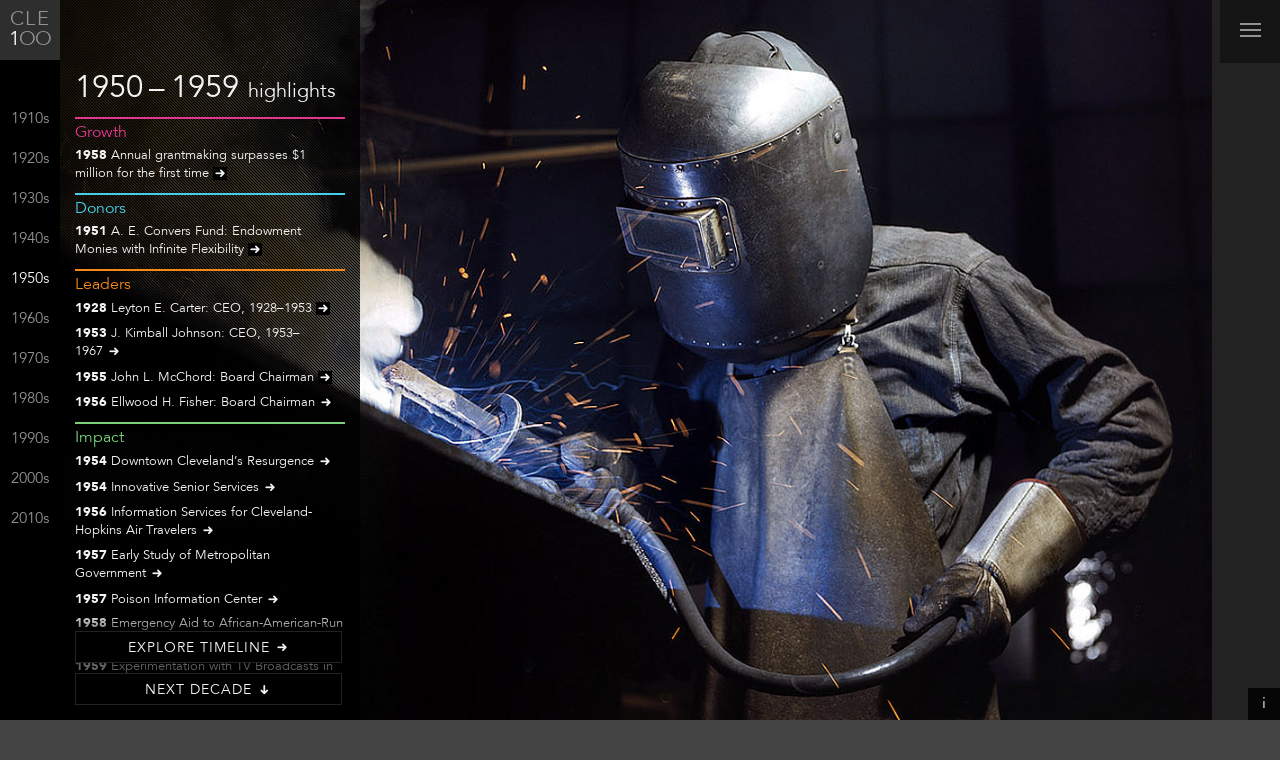

--- FILE ---
content_type: text/html; charset=UTF-8
request_url: https://www.clevelandfoundation100.org/?decade=1950
body_size: 8088
content:
<!DOCTYPE html>
<!--[if IE 6]>
<html id="ie6" lang="en-US">
<![endif]-->
<!--[if IE 7]>
<html id="ie7" lang="en-US">
<![endif]-->
<!--[if IE 8]>
<html id="ie8" lang="en-US">
<![endif]-->
<!--[if !(IE 6) | !(IE 7) | !(IE 8)  ]><!-->
<html lang="en-US">
<!--<![endif]-->
<head>
<meta charset="UTF-8" />
<meta http-equiv="X-UA-Compatible" content="IE=edge" /><!--<meta http-equiv="X-UA-Compatible" content="IE=9" />-->
<meta name="viewport" content="width=1024" />
<title>The Cleveland Foundation Centennial | Leading a Century of Change</title>
<meta property="og:site_name" content="The Cleveland Foundation Centennial"/>
    <meta property="og:image" content="https://www.clevelandfoundation100.org/wp-content/themes/tcf100/assets/images/FB-Postcard-1.jpg?i=b8af1b7a0cca5036f6bb15d7abb667e9"/>
    <meta property="og:image" content="https://www.clevelandfoundation100.org/wp-content/themes/tcf100/assets/images/FB-Postcard-2.jpg?i=b8af1b7a0cca5036f6bb15d7abb667e9"/>
    <meta property="og:image" content="https://www.clevelandfoundation100.org/wp-content/themes/tcf100/assets/images/FB-Postcard-3.jpg?i=b8af1b7a0cca5036f6bb15d7abb667e9"/>
    <meta property="og:url" content="https://www.clevelandfoundation100.org/"/>
    <meta property="og:title" content="Cleveland Foundation 100 - Decades"/>
    <meta property="og:description" content="The Cleveland Foundation was an entirely new concept in philanthropy. Captains of business and industry such as John D. Rockefeller and Andrew Carnegie had conceived of creating private foundations to channel their immense wealth into philanthropic activities. Goff envisioned an alternative mechanism for ensuring the honorable and productive use of monies accumulated over and above one&rsquo;s immediate needs. Endowing such a foundation was a simple and affordable way for individuals of modest to comfortable means to leave a charitable legacy."/>
    <link rel="canonical" href="https://www.clevelandfoundation100.org/" />
<link rel="profile" href="http://gmpg.org/xfn/11" />
<link rel="stylesheet" type="text/css" media="all" href="https://www.clevelandfoundation100.org/wp-content/themes/tcf100/assets/js/colorbox.css" />
<link rel="stylesheet" type="text/css" media="all" href="https://www.clevelandfoundation100.org/wp-content/themes/tcf100/shawn.css" />
<link rel="stylesheet" type="text/css" media="all" href="https://www.clevelandfoundation100.org/wp-content/themes/tcf100/style.css" />
<link rel="stylesheet" type="text/css" media="print" href="https://www.clevelandfoundation100.org/wp-content/themes/tcf100/print.css" />
<link rel="pingback" href="https://www.clevelandfoundation100.org/xmlrpc.php" />
<!--[if lt IE 9]>
<script src="https://www.clevelandfoundation100.org/wp-content/themes/tcf100/js/html5.js" type="text/javascript"></script>
<![endif]-->
<script src="//ajax.googleapis.com/ajax/libs/jquery/1.10.2/jquery.min.js" type="text/javascript"></script>
<script src="//ajax.googleapis.com/ajax/libs/jqueryui/1.10.3/jquery-ui.min.js" type="text/javascript"></script>
<script type="text/javascript" src="https://www.clevelandfoundation100.org/wp-content/themes/tcf100/assets/js/jquery.colorbox-min.js"></script>
<script src="https://www.clevelandfoundation100.org/wp-content/themes/tcf100/assets/js/custom.js" type="text/javascript"></script>
<meta name='robots' content='max-image-preview:large' />
	<style>img:is([sizes="auto" i], [sizes^="auto," i]) { contain-intrinsic-size: 3000px 1500px }</style>
	<link rel="alternate" type="application/rss+xml" title="The Cleveland Foundation Centennial &raquo; Feed" href="https://www.clevelandfoundation100.org/feed/" />
<link rel="alternate" type="application/rss+xml" title="The Cleveland Foundation Centennial &raquo; Comments Feed" href="https://www.clevelandfoundation100.org/comments/feed/" />
<script type="text/javascript">
/* <![CDATA[ */
window._wpemojiSettings = {"baseUrl":"https:\/\/s.w.org\/images\/core\/emoji\/16.0.1\/72x72\/","ext":".png","svgUrl":"https:\/\/s.w.org\/images\/core\/emoji\/16.0.1\/svg\/","svgExt":".svg","source":{"concatemoji":"https:\/\/www.clevelandfoundation100.org\/wp-includes\/js\/wp-emoji-release.min.js?ver=6.8.3"}};
/*! This file is auto-generated */
!function(s,n){var o,i,e;function c(e){try{var t={supportTests:e,timestamp:(new Date).valueOf()};sessionStorage.setItem(o,JSON.stringify(t))}catch(e){}}function p(e,t,n){e.clearRect(0,0,e.canvas.width,e.canvas.height),e.fillText(t,0,0);var t=new Uint32Array(e.getImageData(0,0,e.canvas.width,e.canvas.height).data),a=(e.clearRect(0,0,e.canvas.width,e.canvas.height),e.fillText(n,0,0),new Uint32Array(e.getImageData(0,0,e.canvas.width,e.canvas.height).data));return t.every(function(e,t){return e===a[t]})}function u(e,t){e.clearRect(0,0,e.canvas.width,e.canvas.height),e.fillText(t,0,0);for(var n=e.getImageData(16,16,1,1),a=0;a<n.data.length;a++)if(0!==n.data[a])return!1;return!0}function f(e,t,n,a){switch(t){case"flag":return n(e,"\ud83c\udff3\ufe0f\u200d\u26a7\ufe0f","\ud83c\udff3\ufe0f\u200b\u26a7\ufe0f")?!1:!n(e,"\ud83c\udde8\ud83c\uddf6","\ud83c\udde8\u200b\ud83c\uddf6")&&!n(e,"\ud83c\udff4\udb40\udc67\udb40\udc62\udb40\udc65\udb40\udc6e\udb40\udc67\udb40\udc7f","\ud83c\udff4\u200b\udb40\udc67\u200b\udb40\udc62\u200b\udb40\udc65\u200b\udb40\udc6e\u200b\udb40\udc67\u200b\udb40\udc7f");case"emoji":return!a(e,"\ud83e\udedf")}return!1}function g(e,t,n,a){var r="undefined"!=typeof WorkerGlobalScope&&self instanceof WorkerGlobalScope?new OffscreenCanvas(300,150):s.createElement("canvas"),o=r.getContext("2d",{willReadFrequently:!0}),i=(o.textBaseline="top",o.font="600 32px Arial",{});return e.forEach(function(e){i[e]=t(o,e,n,a)}),i}function t(e){var t=s.createElement("script");t.src=e,t.defer=!0,s.head.appendChild(t)}"undefined"!=typeof Promise&&(o="wpEmojiSettingsSupports",i=["flag","emoji"],n.supports={everything:!0,everythingExceptFlag:!0},e=new Promise(function(e){s.addEventListener("DOMContentLoaded",e,{once:!0})}),new Promise(function(t){var n=function(){try{var e=JSON.parse(sessionStorage.getItem(o));if("object"==typeof e&&"number"==typeof e.timestamp&&(new Date).valueOf()<e.timestamp+604800&&"object"==typeof e.supportTests)return e.supportTests}catch(e){}return null}();if(!n){if("undefined"!=typeof Worker&&"undefined"!=typeof OffscreenCanvas&&"undefined"!=typeof URL&&URL.createObjectURL&&"undefined"!=typeof Blob)try{var e="postMessage("+g.toString()+"("+[JSON.stringify(i),f.toString(),p.toString(),u.toString()].join(",")+"));",a=new Blob([e],{type:"text/javascript"}),r=new Worker(URL.createObjectURL(a),{name:"wpTestEmojiSupports"});return void(r.onmessage=function(e){c(n=e.data),r.terminate(),t(n)})}catch(e){}c(n=g(i,f,p,u))}t(n)}).then(function(e){for(var t in e)n.supports[t]=e[t],n.supports.everything=n.supports.everything&&n.supports[t],"flag"!==t&&(n.supports.everythingExceptFlag=n.supports.everythingExceptFlag&&n.supports[t]);n.supports.everythingExceptFlag=n.supports.everythingExceptFlag&&!n.supports.flag,n.DOMReady=!1,n.readyCallback=function(){n.DOMReady=!0}}).then(function(){return e}).then(function(){var e;n.supports.everything||(n.readyCallback(),(e=n.source||{}).concatemoji?t(e.concatemoji):e.wpemoji&&e.twemoji&&(t(e.twemoji),t(e.wpemoji)))}))}((window,document),window._wpemojiSettings);
/* ]]> */
</script>
<style id='wp-emoji-styles-inline-css' type='text/css'>

	img.wp-smiley, img.emoji {
		display: inline !important;
		border: none !important;
		box-shadow: none !important;
		height: 1em !important;
		width: 1em !important;
		margin: 0 0.07em !important;
		vertical-align: -0.1em !important;
		background: none !important;
		padding: 0 !important;
	}
</style>
<link rel='stylesheet' id='wp-block-library-css' href='https://www.clevelandfoundation100.org/wp-includes/css/dist/block-library/style.min.css?ver=6.8.3' type='text/css' media='all' />
<style id='classic-theme-styles-inline-css' type='text/css'>
/*! This file is auto-generated */
.wp-block-button__link{color:#fff;background-color:#32373c;border-radius:9999px;box-shadow:none;text-decoration:none;padding:calc(.667em + 2px) calc(1.333em + 2px);font-size:1.125em}.wp-block-file__button{background:#32373c;color:#fff;text-decoration:none}
</style>
<style id='global-styles-inline-css' type='text/css'>
:root{--wp--preset--aspect-ratio--square: 1;--wp--preset--aspect-ratio--4-3: 4/3;--wp--preset--aspect-ratio--3-4: 3/4;--wp--preset--aspect-ratio--3-2: 3/2;--wp--preset--aspect-ratio--2-3: 2/3;--wp--preset--aspect-ratio--16-9: 16/9;--wp--preset--aspect-ratio--9-16: 9/16;--wp--preset--color--black: #000000;--wp--preset--color--cyan-bluish-gray: #abb8c3;--wp--preset--color--white: #ffffff;--wp--preset--color--pale-pink: #f78da7;--wp--preset--color--vivid-red: #cf2e2e;--wp--preset--color--luminous-vivid-orange: #ff6900;--wp--preset--color--luminous-vivid-amber: #fcb900;--wp--preset--color--light-green-cyan: #7bdcb5;--wp--preset--color--vivid-green-cyan: #00d084;--wp--preset--color--pale-cyan-blue: #8ed1fc;--wp--preset--color--vivid-cyan-blue: #0693e3;--wp--preset--color--vivid-purple: #9b51e0;--wp--preset--gradient--vivid-cyan-blue-to-vivid-purple: linear-gradient(135deg,rgba(6,147,227,1) 0%,rgb(155,81,224) 100%);--wp--preset--gradient--light-green-cyan-to-vivid-green-cyan: linear-gradient(135deg,rgb(122,220,180) 0%,rgb(0,208,130) 100%);--wp--preset--gradient--luminous-vivid-amber-to-luminous-vivid-orange: linear-gradient(135deg,rgba(252,185,0,1) 0%,rgba(255,105,0,1) 100%);--wp--preset--gradient--luminous-vivid-orange-to-vivid-red: linear-gradient(135deg,rgba(255,105,0,1) 0%,rgb(207,46,46) 100%);--wp--preset--gradient--very-light-gray-to-cyan-bluish-gray: linear-gradient(135deg,rgb(238,238,238) 0%,rgb(169,184,195) 100%);--wp--preset--gradient--cool-to-warm-spectrum: linear-gradient(135deg,rgb(74,234,220) 0%,rgb(151,120,209) 20%,rgb(207,42,186) 40%,rgb(238,44,130) 60%,rgb(251,105,98) 80%,rgb(254,248,76) 100%);--wp--preset--gradient--blush-light-purple: linear-gradient(135deg,rgb(255,206,236) 0%,rgb(152,150,240) 100%);--wp--preset--gradient--blush-bordeaux: linear-gradient(135deg,rgb(254,205,165) 0%,rgb(254,45,45) 50%,rgb(107,0,62) 100%);--wp--preset--gradient--luminous-dusk: linear-gradient(135deg,rgb(255,203,112) 0%,rgb(199,81,192) 50%,rgb(65,88,208) 100%);--wp--preset--gradient--pale-ocean: linear-gradient(135deg,rgb(255,245,203) 0%,rgb(182,227,212) 50%,rgb(51,167,181) 100%);--wp--preset--gradient--electric-grass: linear-gradient(135deg,rgb(202,248,128) 0%,rgb(113,206,126) 100%);--wp--preset--gradient--midnight: linear-gradient(135deg,rgb(2,3,129) 0%,rgb(40,116,252) 100%);--wp--preset--font-size--small: 13px;--wp--preset--font-size--medium: 20px;--wp--preset--font-size--large: 36px;--wp--preset--font-size--x-large: 42px;--wp--preset--spacing--20: 0.44rem;--wp--preset--spacing--30: 0.67rem;--wp--preset--spacing--40: 1rem;--wp--preset--spacing--50: 1.5rem;--wp--preset--spacing--60: 2.25rem;--wp--preset--spacing--70: 3.38rem;--wp--preset--spacing--80: 5.06rem;--wp--preset--shadow--natural: 6px 6px 9px rgba(0, 0, 0, 0.2);--wp--preset--shadow--deep: 12px 12px 50px rgba(0, 0, 0, 0.4);--wp--preset--shadow--sharp: 6px 6px 0px rgba(0, 0, 0, 0.2);--wp--preset--shadow--outlined: 6px 6px 0px -3px rgba(255, 255, 255, 1), 6px 6px rgba(0, 0, 0, 1);--wp--preset--shadow--crisp: 6px 6px 0px rgba(0, 0, 0, 1);}:where(.is-layout-flex){gap: 0.5em;}:where(.is-layout-grid){gap: 0.5em;}body .is-layout-flex{display: flex;}.is-layout-flex{flex-wrap: wrap;align-items: center;}.is-layout-flex > :is(*, div){margin: 0;}body .is-layout-grid{display: grid;}.is-layout-grid > :is(*, div){margin: 0;}:where(.wp-block-columns.is-layout-flex){gap: 2em;}:where(.wp-block-columns.is-layout-grid){gap: 2em;}:where(.wp-block-post-template.is-layout-flex){gap: 1.25em;}:where(.wp-block-post-template.is-layout-grid){gap: 1.25em;}.has-black-color{color: var(--wp--preset--color--black) !important;}.has-cyan-bluish-gray-color{color: var(--wp--preset--color--cyan-bluish-gray) !important;}.has-white-color{color: var(--wp--preset--color--white) !important;}.has-pale-pink-color{color: var(--wp--preset--color--pale-pink) !important;}.has-vivid-red-color{color: var(--wp--preset--color--vivid-red) !important;}.has-luminous-vivid-orange-color{color: var(--wp--preset--color--luminous-vivid-orange) !important;}.has-luminous-vivid-amber-color{color: var(--wp--preset--color--luminous-vivid-amber) !important;}.has-light-green-cyan-color{color: var(--wp--preset--color--light-green-cyan) !important;}.has-vivid-green-cyan-color{color: var(--wp--preset--color--vivid-green-cyan) !important;}.has-pale-cyan-blue-color{color: var(--wp--preset--color--pale-cyan-blue) !important;}.has-vivid-cyan-blue-color{color: var(--wp--preset--color--vivid-cyan-blue) !important;}.has-vivid-purple-color{color: var(--wp--preset--color--vivid-purple) !important;}.has-black-background-color{background-color: var(--wp--preset--color--black) !important;}.has-cyan-bluish-gray-background-color{background-color: var(--wp--preset--color--cyan-bluish-gray) !important;}.has-white-background-color{background-color: var(--wp--preset--color--white) !important;}.has-pale-pink-background-color{background-color: var(--wp--preset--color--pale-pink) !important;}.has-vivid-red-background-color{background-color: var(--wp--preset--color--vivid-red) !important;}.has-luminous-vivid-orange-background-color{background-color: var(--wp--preset--color--luminous-vivid-orange) !important;}.has-luminous-vivid-amber-background-color{background-color: var(--wp--preset--color--luminous-vivid-amber) !important;}.has-light-green-cyan-background-color{background-color: var(--wp--preset--color--light-green-cyan) !important;}.has-vivid-green-cyan-background-color{background-color: var(--wp--preset--color--vivid-green-cyan) !important;}.has-pale-cyan-blue-background-color{background-color: var(--wp--preset--color--pale-cyan-blue) !important;}.has-vivid-cyan-blue-background-color{background-color: var(--wp--preset--color--vivid-cyan-blue) !important;}.has-vivid-purple-background-color{background-color: var(--wp--preset--color--vivid-purple) !important;}.has-black-border-color{border-color: var(--wp--preset--color--black) !important;}.has-cyan-bluish-gray-border-color{border-color: var(--wp--preset--color--cyan-bluish-gray) !important;}.has-white-border-color{border-color: var(--wp--preset--color--white) !important;}.has-pale-pink-border-color{border-color: var(--wp--preset--color--pale-pink) !important;}.has-vivid-red-border-color{border-color: var(--wp--preset--color--vivid-red) !important;}.has-luminous-vivid-orange-border-color{border-color: var(--wp--preset--color--luminous-vivid-orange) !important;}.has-luminous-vivid-amber-border-color{border-color: var(--wp--preset--color--luminous-vivid-amber) !important;}.has-light-green-cyan-border-color{border-color: var(--wp--preset--color--light-green-cyan) !important;}.has-vivid-green-cyan-border-color{border-color: var(--wp--preset--color--vivid-green-cyan) !important;}.has-pale-cyan-blue-border-color{border-color: var(--wp--preset--color--pale-cyan-blue) !important;}.has-vivid-cyan-blue-border-color{border-color: var(--wp--preset--color--vivid-cyan-blue) !important;}.has-vivid-purple-border-color{border-color: var(--wp--preset--color--vivid-purple) !important;}.has-vivid-cyan-blue-to-vivid-purple-gradient-background{background: var(--wp--preset--gradient--vivid-cyan-blue-to-vivid-purple) !important;}.has-light-green-cyan-to-vivid-green-cyan-gradient-background{background: var(--wp--preset--gradient--light-green-cyan-to-vivid-green-cyan) !important;}.has-luminous-vivid-amber-to-luminous-vivid-orange-gradient-background{background: var(--wp--preset--gradient--luminous-vivid-amber-to-luminous-vivid-orange) !important;}.has-luminous-vivid-orange-to-vivid-red-gradient-background{background: var(--wp--preset--gradient--luminous-vivid-orange-to-vivid-red) !important;}.has-very-light-gray-to-cyan-bluish-gray-gradient-background{background: var(--wp--preset--gradient--very-light-gray-to-cyan-bluish-gray) !important;}.has-cool-to-warm-spectrum-gradient-background{background: var(--wp--preset--gradient--cool-to-warm-spectrum) !important;}.has-blush-light-purple-gradient-background{background: var(--wp--preset--gradient--blush-light-purple) !important;}.has-blush-bordeaux-gradient-background{background: var(--wp--preset--gradient--blush-bordeaux) !important;}.has-luminous-dusk-gradient-background{background: var(--wp--preset--gradient--luminous-dusk) !important;}.has-pale-ocean-gradient-background{background: var(--wp--preset--gradient--pale-ocean) !important;}.has-electric-grass-gradient-background{background: var(--wp--preset--gradient--electric-grass) !important;}.has-midnight-gradient-background{background: var(--wp--preset--gradient--midnight) !important;}.has-small-font-size{font-size: var(--wp--preset--font-size--small) !important;}.has-medium-font-size{font-size: var(--wp--preset--font-size--medium) !important;}.has-large-font-size{font-size: var(--wp--preset--font-size--large) !important;}.has-x-large-font-size{font-size: var(--wp--preset--font-size--x-large) !important;}
:where(.wp-block-post-template.is-layout-flex){gap: 1.25em;}:where(.wp-block-post-template.is-layout-grid){gap: 1.25em;}
:where(.wp-block-columns.is-layout-flex){gap: 2em;}:where(.wp-block-columns.is-layout-grid){gap: 2em;}
:root :where(.wp-block-pullquote){font-size: 1.5em;line-height: 1.6;}
</style>
<link rel="https://api.w.org/" href="https://www.clevelandfoundation100.org/wp-json/" /><link rel="alternate" title="JSON" type="application/json" href="https://www.clevelandfoundation100.org/wp-json/wp/v2/pages/16" /><link rel="EditURI" type="application/rsd+xml" title="RSD" href="https://www.clevelandfoundation100.org/xmlrpc.php?rsd" />
<meta name="generator" content="WordPress 6.8.3" />
<link rel='shortlink' href='https://www.clevelandfoundation100.org/' />
<link rel="alternate" title="oEmbed (JSON)" type="application/json+oembed" href="https://www.clevelandfoundation100.org/wp-json/oembed/1.0/embed?url=https%3A%2F%2Fwww.clevelandfoundation100.org%2F" />
<link rel="alternate" title="oEmbed (XML)" type="text/xml+oembed" href="https://www.clevelandfoundation100.org/wp-json/oembed/1.0/embed?url=https%3A%2F%2Fwww.clevelandfoundation100.org%2F&#038;format=xml" />
<style type="text/css">.recentcomments a{display:inline !important;padding:0 !important;margin:0 !important;}</style><script>
(function() {
	(function (i, s, o, g, r, a, m) {
		i['GoogleAnalyticsObject'] = r;
		i[r] = i[r] || function () {
				(i[r].q = i[r].q || []).push(arguments)
			}, i[r].l = 1 * new Date();
		a = s.createElement(o),
			m = s.getElementsByTagName(o)[0];
		a.async = 1;
		a.src = g;
		m.parentNode.insertBefore(a, m)
	})(window, document, 'script', 'https://google-analytics.com/analytics.js', 'ga');

	ga('create', 'UA-22129473-5', 'auto');
			ga('send', 'pageview');
	})();
</script>
<style type="text/css">
html, body {
	margin-top:0 !important;
}
</style>
</head>
<body class="home wp-singular page-template page-template-nu-home-template page-template-nu-home-template-php page page-id-16 wp-theme-tcf100 no-js chrome webkit single-author">
<script type="text/javascript">
<!--
document.body.className=document.body.className.replace("no-js","");
-->
</script>
<div id="page" class="hfeed">
<div id="nav-bar">
<div id="search-form-container" class=""><a href="#" class="search-form-actuator">&#xe018;</a><form method="get" action="/" id="search-form"><input type="text" name="s" id="search-text" value="" title="Search"><input type="submit" value="&#xe018;" id="search-submit" title="Search"></form></div>
  <div id="nav-items"><a href="/foundation-of-change/" id="nav-item-723">Foundation of Change</a><a href="/?decade=1910" id="nav-item-16">Decades</a><a href="/timeline/?hide=" id="nav-item-358">Timeline</a></div>
  <a href="#" class="actuator"><span></span><span></span><span></span></a>
    <div id="foc-sub-nav" class="sub-nav">
    <div id="foc-sub-nav-items" class="sub-nav-items">
      <a href="https://www.clevelandfoundation100.org/foundation-of-change/invention/" class="invention sub-nav-item ">Invention</a><a href="https://www.clevelandfoundation100.org/foundation-of-change/growth/" class="growth sub-nav-item ">Growth</a><a href="https://www.clevelandfoundation100.org/foundation-of-change/donors/" class="donors sub-nav-item ">Donors</a><a href="https://www.clevelandfoundation100.org/foundation-of-change/leaders/" class="leaders sub-nav-item ">Leaders</a><a href="https://www.clevelandfoundation100.org/foundation-of-change/impact/" class="impact sub-nav-item ">Impact</a><a href="https://www.clevelandfoundation100.org/foundation-of-change/references/" class="references sub-nav-item ">References</a>      <span class="clearboth"></span>
      <div id="mega-dropdown">
      <ul class="children-children"><li class="children-child"><ul class="grandchildren"><li class="grandchild"><a href="https://www.clevelandfoundation100.org/foundation-of-change/invention/introduction/" id="sub-nav-item-732" class="grandchild-nav-item ">Introduction</a></li><li class="grandchild"><a href="https://www.clevelandfoundation100.org/foundation-of-change/invention/frederick-goff/" id="sub-nav-item-744" class="grandchild-nav-item ">Frederick H. Goff</a></li><li class="grandchild"><a href="https://www.clevelandfoundation100.org/foundation-of-change/invention/goffs-vision/" id="sub-nav-item-878" class="grandchild-nav-item ">Goff’s Vision</a></li><li class="grandchild"><a href="https://www.clevelandfoundation100.org/foundation-of-change/invention/groundbreaking-strategy/" id="sub-nav-item-757" class="grandchild-nav-item ">Groundbreaking Strategy</a></li><li class="grandchild"><a href="https://www.clevelandfoundation100.org/foundation-of-change/invention/national-community-foundation-movement/" id="sub-nav-item-761" class="grandchild-nav-item ">Community Foundation Movement</a></li><li class="grandchild"><a href="https://www.clevelandfoundation100.org/foundation-of-change/invention/global-community-foundation-movement-global-impact/" id="sub-nav-item-746" class="grandchild-nav-item ">Global Impact</a></li></ul></li><li class="children-child"><ul class="grandchildren"><li class="grandchild"><a href="https://www.clevelandfoundation100.org/foundation-of-change/growth/enduring-concerns/" id="sub-nav-item-763" class="grandchild-nav-item ">Enduring Concerns</a></li><li class="grandchild"><a href="https://www.clevelandfoundation100.org/foundation-of-change/growth/post-goff-years/" id="sub-nav-item-765" class="grandchild-nav-item ">Post-Goff Years</a></li><li class="grandchild"><a href="https://www.clevelandfoundation100.org/foundation-of-change/growth/reinvention/" id="sub-nav-item-767" class="grandchild-nav-item ">Reinvention</a></li><li class="grandchild"><a href="https://www.clevelandfoundation100.org/foundation-of-change/growth/modern-era/" id="sub-nav-item-769" class="grandchild-nav-item ">Modern Evolution</a></li><li class="grandchild"><a href="https://www.clevelandfoundation100.org/foundation-of-change/growth/interactive-graph/" id="sub-nav-item-5510" class="grandchild-nav-item ">Interactive Graph</a></li></ul></li><li class="children-child"><ul class="grandchildren"><li class="grandchild"><a href="https://www.clevelandfoundation100.org/foundation-of-change/donors/transformative-visions/" id="sub-nav-item-773" class="grandchild-nav-item ">Transformative Visions</a></li><li class="grandchild"><a href="https://www.clevelandfoundation100.org/foundation-of-change/donors/everyone-a-philanthropist/" id="sub-nav-item-776" class="grandchild-nav-item ">Everyone a Philanthropist</a></li><li class="grandchild"><a href="https://www.clevelandfoundation100.org/foundation-of-change/donors/recognition-societies/" id="sub-nav-item-778" class="grandchild-nav-item ">Recognition Societies</a></li><li class="grandchild"><a href="https://www.clevelandfoundation100.org/foundation-of-change/donors/organizational-funds/" id="sub-nav-item-785" class="grandchild-nav-item ">Organizational Funds</a></li><li class="grandchild"><a href="https://www.clevelandfoundation100.org/foundation-of-change/donors/supporting-organizations/" id="sub-nav-item-788" class="grandchild-nav-item ">Supporting Organizations</a></li></ul></li><li class="children-child"><ul class="grandchildren"><li class="grandchild"><a href="https://www.clevelandfoundation100.org/foundation-of-change/leaders/board-of-directors-chairpersons/" id="sub-nav-item-790" class="grandchild-nav-item ">Board of Directors</a></li><li class="grandchild"><a href="https://www.clevelandfoundation100.org/foundation-of-change/leaders/ceos/" id="sub-nav-item-792" class="grandchild-nav-item ">CEOs</a></li><li class="grandchild"><a href="https://www.clevelandfoundation100.org/foundation-of-change/leaders/torchbearers/" id="sub-nav-item-794" class="grandchild-nav-item ">Torchbearers</a></li><li class="grandchild"><a href="https://www.clevelandfoundation100.org/foundation-of-change/leaders/foundation-staff/" id="sub-nav-item-798" class="grandchild-nav-item ">Staff Members</a></li></ul></li><li class="children-child"><ul class="grandchildren"><li class="grandchild"><a href="https://www.clevelandfoundation100.org/foundation-of-change/impact/100-key-achievements/" id="sub-nav-item-800" class="grandchild-nav-item ">100 Key Achievements</a></li><li class="grandchild"><a href="https://www.clevelandfoundation100.org/foundation-of-change/impact/the-built-environment/" id="sub-nav-item-804" class="grandchild-nav-item ">The Built Environment</a></li><li class="grandchild"><a href="https://www.clevelandfoundation100.org/foundation-of-change/impact/nongrantmaking-roles/" id="sub-nav-item-802" class="grandchild-nav-item ">Indispensable Civic Roles</a></li><li class="grandchild"><a href="https://www.clevelandfoundation100.org/foundation-of-change/impact/grant-search/" id="sub-nav-item-809" class="grandchild-nav-item ">Grant Search</a></li></ul></li><li class="children-child"><ul class="grandchildren"><li class="grandchild"><a href="https://www.clevelandfoundation100.org/foundation-of-change/references/annual-reports/" id="sub-nav-item-811" class="grandchild-nav-item ">Annual Reports</a></li><li class="grandchild"><a href="https://www.clevelandfoundation100.org/foundation-of-change/references/historic-publications/" id="sub-nav-item-815" class="grandchild-nav-item ">Historic Publications</a></li><li class="grandchild"><a href="https://www.clevelandfoundation100.org/foundation-of-change/references/videos/" id="sub-nav-item-5452" class="grandchild-nav-item ">Centennial Videos</a></li></ul></li></ul>      </div>
    </div>
  </div>
  </div>
<header id="branding" role="banner">
  <hgroup>
    <h1><a href="/?decade=intro"><strong>CLE</strong><br>
      <em><span class="highlight">1</span>OO</em></a></h1>
  </hgroup>
  <nav id="decade-years-nav" role="navigation">
    <ul id="decade-menu"><li class="decade-menu-item" id="decade-menu-item-1910"><a href="/?decade=1910">1910s</a><ul class="year-menu"><li class="year-menu-item" id="year-menu-item-1914"><a href="/timeline/?hide=#year-container-1914">&rsquo;14</a></li><li class="year-menu-item" id="year-menu-item-1915"><a href="/timeline/?hide=#year-container-1915">&rsquo;15</a></li><li class="year-menu-item" id="year-menu-item-1916"><a href="/timeline/?hide=#year-container-1916">&rsquo;16</a></li><li class="year-menu-item" id="year-menu-item-1917"><a href="/timeline/?hide=#year-container-1917">&rsquo;17</a></li><li class="year-menu-item" id="year-menu-item-1918"><a href="/timeline/?hide=#year-container-1918">&rsquo;18</a></li><li class="year-menu-item" id="year-menu-item-1919"><a href="/timeline/?hide=#year-container-1919">&rsquo;19</a></li></ul></li><li class="decade-menu-item" id="decade-menu-item-1920"><a href="/?decade=1920">1920s</a><ul class="year-menu"><li class="year-menu-item" id="year-menu-item-1920"><a href="/timeline/?hide=#year-container-1920">&rsquo;20</a></li><li class="year-menu-item" id="year-menu-item-1921"><a href="/timeline/?hide=#year-container-1921">&rsquo;21</a></li><li class="year-menu-item" id="year-menu-item-1922"><a href="/timeline/?hide=#year-container-1922">&rsquo;22</a></li><li class="year-menu-item" id="year-menu-item-1923"><a href="/timeline/?hide=#year-container-1923">&rsquo;23</a></li><li class="year-menu-item" id="year-menu-item-1924"><a href="/timeline/?hide=#year-container-1924">&rsquo;24</a></li><li class="year-menu-item" id="year-menu-item-1925"><a href="/timeline/?hide=#year-container-1925">&rsquo;25</a></li><li class="year-menu-item" id="year-menu-item-1926"><a href="/timeline/?hide=#year-container-1926">&rsquo;26</a></li><li class="year-menu-item" id="year-menu-item-1927"><a href="/timeline/?hide=#year-container-1927">&rsquo;27</a></li><li class="year-menu-item" id="year-menu-item-1928"><a href="/timeline/?hide=#year-container-1928">&rsquo;28</a></li><li class="year-menu-item" id="year-menu-item-1929"><a href="/timeline/?hide=#year-container-1929">&rsquo;29</a></li></ul></li><li class="decade-menu-item" id="decade-menu-item-1930"><a href="/?decade=1930">1930s</a><ul class="year-menu"><li class="year-menu-item" id="year-menu-item-1930"><a href="/timeline/?hide=#year-container-1930">&rsquo;30</a></li><li class="year-menu-item" id="year-menu-item-1931"><a href="/timeline/?hide=#year-container-1931">&rsquo;31</a></li><li class="year-menu-item" id="year-menu-item-1932"><a href="/timeline/?hide=#year-container-1932">&rsquo;32</a></li><li class="year-menu-item" id="year-menu-item-1933"><a href="/timeline/?hide=#year-container-1933">&rsquo;33</a></li><li class="year-menu-item" id="year-menu-item-1934"><a href="/timeline/?hide=#year-container-1934">&rsquo;34</a></li><li class="year-menu-item" id="year-menu-item-1935"><a href="/timeline/?hide=#year-container-1935">&rsquo;35</a></li><li class="year-menu-item" id="year-menu-item-1936"><a href="/timeline/?hide=#year-container-1936">&rsquo;36</a></li><li class="year-menu-item" id="year-menu-item-1937"><a href="/timeline/?hide=#year-container-1937">&rsquo;37</a></li><li class="year-menu-item" id="year-menu-item-1938"><a href="/timeline/?hide=#year-container-1938">&rsquo;38</a></li><li class="year-menu-item" id="year-menu-item-1939"><a href="/timeline/?hide=#year-container-1939">&rsquo;39</a></li></ul></li><li class="decade-menu-item" id="decade-menu-item-1940"><a href="/?decade=1940">1940s</a><ul class="year-menu"><li class="year-menu-item" id="year-menu-item-1940"><a href="/timeline/?hide=#year-container-1940">&rsquo;40</a></li><li class="year-menu-item" id="year-menu-item-1941"><a href="/timeline/?hide=#year-container-1941">&rsquo;41</a></li><li class="year-menu-item" id="year-menu-item-1942"><a href="/timeline/?hide=#year-container-1942">&rsquo;42</a></li><li class="year-menu-item" id="year-menu-item-1943"><a href="/timeline/?hide=#year-container-1943">&rsquo;43</a></li><li class="year-menu-item" id="year-menu-item-1944"><a href="/timeline/?hide=#year-container-1944">&rsquo;44</a></li><li class="year-menu-item" id="year-menu-item-1945"><a href="/timeline/?hide=#year-container-1945">&rsquo;45</a></li><li class="year-menu-item" id="year-menu-item-1946"><a href="/timeline/?hide=#year-container-1946">&rsquo;46</a></li><li class="year-menu-item" id="year-menu-item-1947"><a href="/timeline/?hide=#year-container-1947">&rsquo;47</a></li><li class="year-menu-item" id="year-menu-item-1948"><a href="/timeline/?hide=#year-container-1948">&rsquo;48</a></li><li class="year-menu-item" id="year-menu-item-1949"><a href="/timeline/?hide=#year-container-1949">&rsquo;49</a></li></ul></li><li class="decade-menu-item current-decade-menu-item" id="decade-menu-item-1950"><a href="/?decade=1950">1950s</a><ul class="year-menu"><li class="year-menu-item" id="year-menu-item-1950"><a href="/timeline/?hide=#year-container-1950">&rsquo;50</a></li><li class="year-menu-item" id="year-menu-item-1951"><a href="/timeline/?hide=#year-container-1951">&rsquo;51</a></li><li class="year-menu-item" id="year-menu-item-1952"><a href="/timeline/?hide=#year-container-1952">&rsquo;52</a></li><li class="year-menu-item" id="year-menu-item-1953"><a href="/timeline/?hide=#year-container-1953">&rsquo;53</a></li><li class="year-menu-item" id="year-menu-item-1954"><a href="/timeline/?hide=#year-container-1954">&rsquo;54</a></li><li class="year-menu-item" id="year-menu-item-1955"><a href="/timeline/?hide=#year-container-1955">&rsquo;55</a></li><li class="year-menu-item" id="year-menu-item-1956"><a href="/timeline/?hide=#year-container-1956">&rsquo;56</a></li><li class="year-menu-item" id="year-menu-item-1957"><a href="/timeline/?hide=#year-container-1957">&rsquo;57</a></li><li class="year-menu-item" id="year-menu-item-1958"><a href="/timeline/?hide=#year-container-1958">&rsquo;58</a></li><li class="year-menu-item" id="year-menu-item-1959"><a href="/timeline/?hide=#year-container-1959">&rsquo;59</a></li></ul></li><li class="decade-menu-item" id="decade-menu-item-1960"><a href="/?decade=1960">1960s</a><ul class="year-menu"><li class="year-menu-item" id="year-menu-item-1960"><a href="/timeline/?hide=#year-container-1960">&rsquo;60</a></li><li class="year-menu-item" id="year-menu-item-1961"><a href="/timeline/?hide=#year-container-1961">&rsquo;61</a></li><li class="year-menu-item" id="year-menu-item-1962"><a href="/timeline/?hide=#year-container-1962">&rsquo;62</a></li><li class="year-menu-item" id="year-menu-item-1963"><a href="/timeline/?hide=#year-container-1963">&rsquo;63</a></li><li class="year-menu-item" id="year-menu-item-1964"><a href="/timeline/?hide=#year-container-1964">&rsquo;64</a></li><li class="year-menu-item" id="year-menu-item-1965"><a href="/timeline/?hide=#year-container-1965">&rsquo;65</a></li><li class="year-menu-item" id="year-menu-item-1966"><a href="/timeline/?hide=#year-container-1966">&rsquo;66</a></li><li class="year-menu-item" id="year-menu-item-1967"><a href="/timeline/?hide=#year-container-1967">&rsquo;67</a></li><li class="year-menu-item" id="year-menu-item-1968"><a href="/timeline/?hide=#year-container-1968">&rsquo;68</a></li><li class="year-menu-item" id="year-menu-item-1969"><a href="/timeline/?hide=#year-container-1969">&rsquo;69</a></li></ul></li><li class="decade-menu-item" id="decade-menu-item-1970"><a href="/?decade=1970">1970s</a><ul class="year-menu"><li class="year-menu-item" id="year-menu-item-1970"><a href="/timeline/?hide=#year-container-1970">&rsquo;70</a></li><li class="year-menu-item" id="year-menu-item-1971"><a href="/timeline/?hide=#year-container-1971">&rsquo;71</a></li><li class="year-menu-item" id="year-menu-item-1972"><a href="/timeline/?hide=#year-container-1972">&rsquo;72</a></li><li class="year-menu-item" id="year-menu-item-1973"><a href="/timeline/?hide=#year-container-1973">&rsquo;73</a></li><li class="year-menu-item" id="year-menu-item-1974"><a href="/timeline/?hide=#year-container-1974">&rsquo;74</a></li><li class="year-menu-item" id="year-menu-item-1975"><a href="/timeline/?hide=#year-container-1975">&rsquo;75</a></li><li class="year-menu-item" id="year-menu-item-1976"><a href="/timeline/?hide=#year-container-1976">&rsquo;76</a></li><li class="year-menu-item" id="year-menu-item-1977"><a href="/timeline/?hide=#year-container-1977">&rsquo;77</a></li><li class="year-menu-item" id="year-menu-item-1978"><a href="/timeline/?hide=#year-container-1978">&rsquo;78</a></li><li class="year-menu-item" id="year-menu-item-1979"><a href="/timeline/?hide=#year-container-1979">&rsquo;79</a></li></ul></li><li class="decade-menu-item" id="decade-menu-item-1980"><a href="/?decade=1980">1980s</a><ul class="year-menu"><li class="year-menu-item" id="year-menu-item-1980"><a href="/timeline/?hide=#year-container-1980">&rsquo;80</a></li><li class="year-menu-item" id="year-menu-item-1981"><a href="/timeline/?hide=#year-container-1981">&rsquo;81</a></li><li class="year-menu-item" id="year-menu-item-1982"><a href="/timeline/?hide=#year-container-1982">&rsquo;82</a></li><li class="year-menu-item" id="year-menu-item-1983"><a href="/timeline/?hide=#year-container-1983">&rsquo;83</a></li><li class="year-menu-item" id="year-menu-item-1984"><a href="/timeline/?hide=#year-container-1984">&rsquo;84</a></li><li class="year-menu-item" id="year-menu-item-1985"><a href="/timeline/?hide=#year-container-1985">&rsquo;85</a></li><li class="year-menu-item" id="year-menu-item-1986"><a href="/timeline/?hide=#year-container-1986">&rsquo;86</a></li><li class="year-menu-item" id="year-menu-item-1987"><a href="/timeline/?hide=#year-container-1987">&rsquo;87</a></li><li class="year-menu-item" id="year-menu-item-1988"><a href="/timeline/?hide=#year-container-1988">&rsquo;88</a></li><li class="year-menu-item" id="year-menu-item-1989"><a href="/timeline/?hide=#year-container-1989">&rsquo;89</a></li></ul></li><li class="decade-menu-item" id="decade-menu-item-1990"><a href="/?decade=1990">1990s</a><ul class="year-menu"><li class="year-menu-item" id="year-menu-item-1990"><a href="/timeline/?hide=#year-container-1990">&rsquo;90</a></li><li class="year-menu-item" id="year-menu-item-1991"><a href="/timeline/?hide=#year-container-1991">&rsquo;91</a></li><li class="year-menu-item" id="year-menu-item-1992"><a href="/timeline/?hide=#year-container-1992">&rsquo;92</a></li><li class="year-menu-item" id="year-menu-item-1993"><a href="/timeline/?hide=#year-container-1993">&rsquo;93</a></li><li class="year-menu-item" id="year-menu-item-1994"><a href="/timeline/?hide=#year-container-1994">&rsquo;94</a></li><li class="year-menu-item" id="year-menu-item-1995"><a href="/timeline/?hide=#year-container-1995">&rsquo;95</a></li><li class="year-menu-item" id="year-menu-item-1996"><a href="/timeline/?hide=#year-container-1996">&rsquo;96</a></li><li class="year-menu-item" id="year-menu-item-1997"><a href="/timeline/?hide=#year-container-1997">&rsquo;97</a></li><li class="year-menu-item" id="year-menu-item-1998"><a href="/timeline/?hide=#year-container-1998">&rsquo;98</a></li><li class="year-menu-item" id="year-menu-item-1999"><a href="/timeline/?hide=#year-container-1999">&rsquo;99</a></li></ul></li><li class="decade-menu-item" id="decade-menu-item-2000"><a href="/?decade=2000">2000s</a><ul class="year-menu"><li class="year-menu-item" id="year-menu-item-2000"><a href="/timeline/?hide=#year-container-2000">&rsquo;00</a></li><li class="year-menu-item" id="year-menu-item-2001"><a href="/timeline/?hide=#year-container-2001">&rsquo;01</a></li><li class="year-menu-item" id="year-menu-item-2002"><a href="/timeline/?hide=#year-container-2002">&rsquo;02</a></li><li class="year-menu-item" id="year-menu-item-2003"><a href="/timeline/?hide=#year-container-2003">&rsquo;03</a></li><li class="year-menu-item" id="year-menu-item-2004"><a href="/timeline/?hide=#year-container-2004">&rsquo;04</a></li><li class="year-menu-item" id="year-menu-item-2005"><a href="/timeline/?hide=#year-container-2005">&rsquo;05</a></li><li class="year-menu-item" id="year-menu-item-2006"><a href="/timeline/?hide=#year-container-2006">&rsquo;06</a></li><li class="year-menu-item" id="year-menu-item-2007"><a href="/timeline/?hide=#year-container-2007">&rsquo;07</a></li><li class="year-menu-item" id="year-menu-item-2008"><a href="/timeline/?hide=#year-container-2008">&rsquo;08</a></li><li class="year-menu-item" id="year-menu-item-2009"><a href="/timeline/?hide=#year-container-2009">&rsquo;09</a></li></ul></li><li class="decade-menu-item" id="decade-menu-item-2010"><a href="/?decade=2010">2010s</a><ul class="year-menu"><li class="year-menu-item" id="year-menu-item-2010"><a href="/timeline/?hide=#year-container-2010">&rsquo;10</a></li><li class="year-menu-item" id="year-menu-item-2011"><a href="/timeline/?hide=#year-container-2011">&rsquo;11</a></li><li class="year-menu-item" id="year-menu-item-2012"><a href="/timeline/?hide=#year-container-2012">&rsquo;12</a></li><li class="year-menu-item" id="year-menu-item-2013"><a href="/timeline/?hide=#year-container-2013">&rsquo;13</a></li><li class="year-menu-item" id="year-menu-item-2014"><a href="/timeline/?hide=#year-container-2014">&rsquo;14</a></li></ul></li></ul>  </nav>
</header>
<div id="main">
            <div id="bgs"><div id="bg-1950" class="bg-c"><img src="/wp-content/themes/tcf100/assets/images/Decades-1950H.jpg" alt="1950-1959" border="0" class="bg-i"><div class="caption-wrapper"><p>Cleveland&rsquo;s decline as a manufacturing and population center, which began in the 1950s, prompted a reappraisal of the foundation&rsquo;s effectiveness and ultimately a return to its historic role as&nbsp;a&nbsp;change-agent.</p></div></div></div>    <div id="primary">
        <div id="content" role="main">
    		<div id="faux-mcs"></div><div id="mcs"><!--<div id="decade-1950"></div>--><div id="mc-1950" class="mc current"><h2 class="decade-span">1950&thinsp;&ndash;&thinsp;1959 <span class="small">highlights</span></h2><h4 class="growth-title"><a href="/timeline/?hide=#decade-1950">Growth</a></h4><p><a href="/timeline/?hide=#event-3530" class="decade-feature-event-link"><strong>1958</strong> Annual grantmaking surpasses $1 million for the first time&nbsp;<span class="goto-timeline-btn"><span class="icon-arrow-right-5"></span></span></a></p><h4 class="donors-title"><a href="/timeline/?hide=#decade-1950">Donors</a></h4><p><a href="/timeline/?hide=#event-3525" class="decade-feature-event-link"><strong>1951</strong> A. E. Convers Fund: Endowment Monies with Infinite Flexibility&nbsp;<span class="goto-timeline-btn"><span class="icon-arrow-right-5"></span></span></a></p><h4 class="leaders-title"><a href="/timeline/?hide=#decade-1950">Leaders</a></h4><p><a href="/timeline/?hide=#event-3499" class="decade-feature-event-link"><strong>1928</strong> Leyton E. Carter: CEO, 1928–1953&nbsp;<span class="goto-timeline-btn"><span class="icon-arrow-right-5"></span></span></a></p><p><a href="/timeline/?hide=#event-3526" class="decade-feature-event-link"><strong>1953</strong> J. Kimball Johnson: CEO, 1953–1967&nbsp;<span class="goto-timeline-btn"><span class="icon-arrow-right-5"></span></span></a></p><p><a href="/timeline/?hide=#event-259" class="decade-feature-event-link"><strong>1955</strong> John L. McChord: Board Chairman&nbsp;<span class="goto-timeline-btn"><span class="icon-arrow-right-5"></span></span></a></p><p><a href="/timeline/?hide=#event-261" class="decade-feature-event-link"><strong>1956</strong> Ellwood H. Fisher: Board Chairman&nbsp;<span class="goto-timeline-btn"><span class="icon-arrow-right-5"></span></span></a></p><h4 class="impact-title"><a href="/timeline/?hide=#decade-1950">Impact</a></h4><p><a href="/timeline/?hide=#event-3528" class="decade-feature-event-link"><strong>1954</strong> Downtown Cleveland&rsquo;s Resurgence&nbsp;<span class="goto-timeline-btn"><span class="icon-arrow-right-5"></span></span></a></p><p><a href="/timeline/?hide=#event-3527" class="decade-feature-event-link"><strong>1954</strong> Innovative Senior Services&nbsp;<span class="goto-timeline-btn"><span class="icon-arrow-right-5"></span></span></a></p><p><a href="/timeline/?hide=#event-3529" class="decade-feature-event-link"><strong>1956</strong> Information Services for Cleveland-Hopkins Air Travelers&nbsp;<span class="goto-timeline-btn"><span class="icon-arrow-right-5"></span></span></a></p><p><a href="/timeline/?hide=#event-3531" class="decade-feature-event-link"><strong>1957</strong> Early Study of Metropolitan Government&nbsp;<span class="goto-timeline-btn"><span class="icon-arrow-right-5"></span></span></a></p><p><a href="/timeline/?hide=#event-3532" class="decade-feature-event-link"><strong>1957</strong> Poison Information Center&nbsp;<span class="goto-timeline-btn"><span class="icon-arrow-right-5"></span></span></a></p><p><a href="/timeline/?hide=#event-3533" class="decade-feature-event-link"><strong>1958</strong> Emergency Aid to African-American-Run Hospital&nbsp;<span class="goto-timeline-btn"><span class="icon-arrow-right-5"></span></span></a></p><p><a href="/timeline/?hide=#event-3534" class="decade-feature-event-link"><strong>1959</strong> Experimentation with TV Broadcasts in the Classroom&nbsp;<span class="goto-timeline-btn"><span class="icon-arrow-right-5"></span></span></a></p><div id="fade"></div><a href="/timeline/?hide=#year-1950" class="timeline-button">Explore&nbsp;Timeline&nbsp;<span class="icon-arrow-right-5"></span></a><a href="/?decade=1960" class="next-decade-button">Next&nbsp;Decade&nbsp;<span class="icon-arrow-down-5"></span></a></div></div>        	        </div><!-- #content -->
    </div><!-- #primary -->
</div>
</div>
<footer id="colophon" role="contentinfo">
    <div id="footer-wrap">
        <div class="columns columns-2">
            <div class="column column-1">
                <div id="site-generator"><a href="http://www.ClevelandFoundation.org" id="centennial-logo">Cleveland Foundattion @100</a>
                <address>The&nbsp;Cleveland&nbsp;Foundation<br />
                <!--1422&nbsp;Euclid&nbsp;Avenue,&nbsp;Suite&nbsp;1300<br />-->
                <!--Cleveland,&nbsp;Ohio&nbsp;44115<br />-->
                6601&nbsp;Euclid&nbsp;Avenue<br />
                Cleveland,&nbsp;Ohio&nbsp;44103<br />
                216.861.3810&nbsp;|&nbsp;<a href="mailto:Hello{AT}CleveFdn{DOT}org" class="mailto">Hello{AT}CleveFdn{DOT}org</a></address></div>
            </div>
            <div class="column column-2">
                <div class="columns columns-2">
                    <div class="column column-1">
                        <a href="/100-years-in-pictures" class="pictures-100"><img src="/wp-content/themes/tcf100/assets/images/footer-100-years-in-pictures.jpg" /><span class="pictures-text">100<br />Years&nbsp;in Pictures</span></a>
                    </div>
                    <div class="column column-2">
                        <div class="columns columns-2">
                            <div class="column column-1">
                                <a href="/terms">Terms</a><br />
                                <a href="/credits">Credits</a><br />
                                <a href="/sitemap">Sitemap</a><br />
                                <a href="mailto:100{AT}ClevelandFoundation100{DOT}org" class="mailto">Contact</a>
                            </div>
                            <div class="column column-2">
                                <a href="https://Facebook.com/clevelandfoundation"><span class="icon-facebook"></span>&nbsp;Facebook</a><br />
                                <a href="http://Flickr.com/photos/clevelandfoundation/"><span class="icon-flickr"></span>&nbsp;Flickr</a><br />
                                <a href="https://Twitter.com/CleveFoundation"><span class="icon-twitter"></span>&nbsp;Twitter</a><br />
                                <a href="http://YouTube.com/user/ClevelandFoundation"><span class="icon-youtube"></span>&nbsp;YouTube</a>
                            </div>
                        </div>
                    </div>
                </div>
            </div>
        </div>
        <div class="tramp-stamp">
        <span class="copyright">&copy;&nbsp;The&nbsp;Cleveland&nbsp;Foundation, All&nbsp;Rights&nbsp;Reserved.</span><br />
        <span class="design-credit"><a href="http://www.NSideas.com" class="external" target="_blank">Design&nbsp;&amp;&nbsp;Programming: Nesnadny&nbsp;+&nbsp;Schwartz, Cleveland&nbsp;+&nbsp;New&nbsp;York&nbsp;+&nbsp;Toronto</a></span>
        </div>
    </div>
</footer>
<div id="warning-container">
<noscript>
    <div id="no-script-warning" class="warning">
      <h3><span class="icon-spam"></span>&nbsp;Your browser appears to have scripts disabled, please enable JavaScript for full functionality.</h3>
    </div>
</noscript>
</div>
<script type="speculationrules">
{"prefetch":[{"source":"document","where":{"and":[{"href_matches":"\/*"},{"not":{"href_matches":["\/wp-*.php","\/wp-admin\/*","\/wp-content\/uploads\/*","\/wp-content\/*","\/wp-content\/plugins\/*","\/wp-content\/themes\/tcf100\/*","\/*\\?(.+)"]}},{"not":{"selector_matches":"a[rel~=\"nofollow\"]"}},{"not":{"selector_matches":".no-prefetch, .no-prefetch a"}}]},"eagerness":"conservative"}]}
</script>
<script type="text/javascript" src="https://www.clevelandfoundation100.org/wp-includes/js/comment-reply.min.js?ver=6.8.3" id="comment-reply-js" async="async" data-wp-strategy="async"></script>
</body>
</html>

--- FILE ---
content_type: text/css; charset=UTF-8
request_url: https://www.clevelandfoundation100.org/wp-content/themes/tcf100/shawn.css
body_size: -300
content:
.video-grid .wp-caption {
	display: block;
	float: left;
	width: 32%;
	height:auto;
	margin-right: 2%;
	margin-bottom: 2%;
	padding: 0;
}
.video-grid .wp-caption img{
	width: 100%;
	height: auto;	
}

.video-grid .wp-caption .yt-fancy {
	width: 100%;
	margin: 0; 
	padding: 0;
}
/*Shawn's really cool video text-link hover that we can't use - only tested in chrome*/
/*.yt-fancy .icon-play:after {
	opacity:1;
}
.yt-fancy .icon-play:after {
	width: 5em;
	content: "see video";
	position: absolute;
	display: inline;
	left: 0px;
	top: -2px;
	font-size: 14px;
	line-height: 18px;
	font-family: AV, Arial, Helvetica, sans-serif;
	font-weight:500;
	background: #fff;
	text-align: center;
	padding: 0 3px;
	transition:all 300ms ease-in-out;
	opacity: 0;
}
.yt-fancy:hover .icon-play:after {
	left: 15px;
	opacity:1;
}*/

--- FILE ---
content_type: text/css; charset=UTF-8
request_url: https://www.clevelandfoundation100.org/wp-content/themes/tcf100/style.css
body_size: 18401
content:
/*
Theme Name:TCF 100
Theme URI:NULL
Author:Nesnadny + Schwartz
Author URI:http://www.NSideas.com/
Description:Theme developed by N+S for The Cleveland Foundation's Centennial
Version:1.0
License:GNU General Public License
License URI:license.txt
Tags:custom-menu, sticky-post, microformats, rtl-language-support, translation-ready, full-width-template, post-formats

This theme, like WordPress, is licensed under the GPL.
Use it to make something cool, have fun, and share what you've learned with others.
*/

/* =Structure
-------------------------------------------------------------- */

/*
	HTML5 Reset ::style.css
	----------------------------------------------------------
	We have learned much from/been inspired by/taken code where offered from:
	
	Eric Meyer					::http://meyerweb.com
	HTML5 Doctor				::http://html5doctor.com
	and the HTML5 Boilerplate	::http://html5boilerplate.com
	
-------------------------------------------------------------------------------*/

/* Let's default this puppy out
-------------------------------------------------------------------------------*/

html, body, body div, span, object, iframe, h1, h2, h3, h4, h5, h6, p, blockquote, pre, abbr, address, cite, code, del, dfn, em, img, ins, kbd, q, samp, small, strong, sub, sup, var, b, i, dl, dt, dd, ol, ul, li, fieldset, form, label, legend, table, caption, tbody, tfoot, thead, tr, th, td, article, aside, figure, footer, header, hgroup, menu, nav, section, time, mark, audio, video, details, summary{
	margin:0;
	padding:0;
	border:0;
	font-size:100%;
	vertical-align:baseline;
	background:transparent;
}									

/* consider resetting the default cursor:https://gist.github.com/murtaugh/5247154 */

article, aside, figure, footer, header, hgroup, nav, section, details, summary{display:block;}

/* Responsive images and other embedded objects
   Note:keeping IMG here will cause problems if you're using foreground images as sprites.
   If this default setting for images is causing issues, you might want to replace it with a .responsive class instead. */
img,
object,
embed{max-width:100%;}

/* force a vertical scrollbar to prevent a jumpy page */
html{overflow-y:scroll;}

/* we use a lot of ULs that aren't bulleted. 
	don't forget to restore the bullets within content. */
ul{list-style:none;}

blockquote, q{quotes:none;}

blockquote:before, 
blockquote:after, 
q:before, 
q:after{content:''; content:none;}

a{margin:0; padding:0; font-size:100%; vertical-align:baseline; background:transparent;}

del{text-decoration:line-through;}

abbr[title], dfn[title]{border-bottom:1px dotted #000; cursor:help;}

/* tables still need cellspacing="0" in the markup */
table{border-collapse:collapse; border-spacing:0;}
th{font-weight:bold; vertical-align:bottom;}
td{font-weight:normal; vertical-align:top;}

hr{display:block; height:1px; border:0; border-top:1px solid #ccc; margin:1em 0; padding:0;}

input, select{vertical-align:middle;}

pre{
	white-space:pre; /* CSS2 */
	white-space:pre-wrap; /* CSS 2.1 */
	white-space:pre-line; /* CSS 3 (and 2.1 as well, actually) */
	word-wrap:break-word; /* IE */
}

input[type="radio"]{vertical-align:text-bottom;}
input[type="checkbox"]{vertical-align:bottom;}
.ie7 input[type="checkbox"]{vertical-align:baseline;}
.ie6 input{vertical-align:text-bottom;}

select, input, textarea{font:99% sans-serif;}

table{font-size:inherit; font:100%;}

small{font-size:85%;}

strong{font-weight:bold;}

td, td img{vertical-align:top;} 

/* Make sure sup and sub don't screw with your line-heights
	gist.github.com/413930 */
sub, sup{font-size:75%; line-height:0; position:relative;}
sup{top:-0.5em;}
sub{bottom:-0.25em;}

/* standardize any monospaced elements */
pre, code, kbd, samp{font-family:monospace, sans-serif;}

/* hand cursor on clickable elements */
.clickable,
label, 
input[type=button], 
input[type=submit], 
input[type=file], 
button{cursor:pointer;}

/* Webkit browsers add a 2px margin outside the chrome of form elements */
button, input, select, textarea{margin:0;}

/* make buttons play nice in IE */
button{width:auto; overflow:visible;}
 
/* scale images in IE7 more attractively */
.ie7 img{-ms-interpolation-mode:bicubic;}

/* prevent BG image flicker upon hover */
.ie6 html{filter:expression(document.execCommand("BackgroundImageCache", false, true));}

/* let's clear some floats */
.clearfix:before, .clearfix:after,.cf:before,.cf:after,.columns:before,.columns:after,.column:before,.column:after,.wp-caption:before,.wp-caption:after{ content:" "; display:block; height:0; overflow:hidden; }/* WAS \0020 */
.clearfix:after,.cf:after,.columns:after,.column:after,.wp-caption:after{ clear:both; }  
.clearfix,.cf,.columns,.column,.wp-caption{ zoom:1; }
.columns{
	position:relative;
	padding:0;
	margin:0 0 0;
}
.columns .column{
	float:left;
	display:inline;
	clear:none;
	margin:0;
	padding:0 0 1px 0;
}
.columns-2 .column{
	width:48.5%;
}
.columns-2 .column-1{
	margin-right:3%;	
}
.columns-3 .column{
	width:31.5068%;  /* 1/3col = 230/730 */
}
.columns-3 .column-1,.columns-3 .column-2{
	margin-right:2.739%;	/* gutter = 20/730 */
}
.columns-4 .column{
	width:23.424%;   /* 1/4col = 171/730 */
}
.columns-4 .column-1,.columns-4 .column-2,.columns-4 .column-3{
	margin-right:2.054%;		/* gutter = 15/730 */
}
.columns-5 .column{
	width:16%;
}
.columns-5 .column-1,.columns-5 .column-2,.columns-5 .column-3,.columns-5 .column-4{
	margin-right:5%;
}
.columns-6 .column{
	width:15%;
}
.columns-6 .column-1,.columns-6 .column-2,.columns-6 .column-3,.columns-6 .column-4,.columns-6 .column-5{
	margin-right:2%;
}
:focus{
	outline:none;
}

/************** BEGIN STYLES **************************** BEGIN STYLES **************************** BEGIN STYLES **************************** BEGIN STYLES **************/
@font-face{
	font-family:'ns-common-icons';
	src:url('/wp-content/themes/tcf100/assets/fonts/ns-common-icons.eot');
	src:url('/wp-content/themes/tcf100/assets/fonts/ns-common-icons.eot?#iefix') format('embedded-opentype'),
		url('/wp-content/themes/tcf100/assets/fonts/ns-common-icons.woff') format('woff'),
		url('/wp-content/themes/tcf100/assets/fonts/ns-common-icons.ttf') format('truetype'),
		url('/wp-content/themes/tcf100/assets/fonts/ns-common-icons.svg#ns-common-icons') format('svg');
	font-weight:normal;
	font-style:normal;
}
/* Use the following CSS code if you want to use data attributes for inserting your icons */
[data-icon]:before{
	font-family:'ns-common-icons';
	content:attr(data-icon);
	speak:none;
	font-weight:normal;
	font-variant:normal;
	text-transform:none;
	line-height:1;
	-webkit-font-smoothing:antialiased;
	-moz-osx-font-smoothing:grayscale;
}
/* Use the following CSS code if you want to have a class per icon */
/*
Instead of a list of all class selectors,
you can use the generic selector below, but it's slower:
[class*="icon-"]{
*/
.icon-arrow-down, .icon-in, .icon-arrow-up-left, .icon-arrow-up, .icon-arrow-up-right, .icon-arrow-right, .icon-arrow-down-right, .icon-arrow-down-2, .icon-arrow-down-left, .icon-arrow-left, .icon-download, .icon-arrow-left-2, .icon-arrow-right-2, .icon-arrow-up-2, .icon-arrow-down-3, .icon-arrow-left-3, .icon-arrow-down-4, .icon-arrow-up-3, .icon-arrow-up-4, .icon-arrow-right-3, .icon-arrow-left-4, .icon-download-2, .icon-search, .icon-play, .icon-play-2, .icon-youtube, .icon-twitter, .icon-facebook, .icon-flickr, .icon-arrow-left-5, .icon-arrow-right-4, .icon-arrow-up-5, .icon-arrow-down-5, .icon-close, .icon-checkmark, .icon-spam, .icon-cancel-circle, .icon-checkmark-circle, .icon-warning, .icon-minus, .icon-plus, .icon-checkbox-partial, .icon-checkbox-unchecked, .icon-radio-checked, .icon-radio-unchecked, .icon-volume-medium, .icon-instagram, .icon-feed, .icon-bars, .icon-stats, .icon-stats-2, .icon-icon-graph, .icon-link, .icon-lock, .icon-unlocked, .icon-expand, .icon-contract, .icon-menu, .icon-heart, .icon-star, .icon-heart-2, .icon-star-2, .icon-star-3, .icon-heart-broken, .icon-thumbs-up, .icon-thumbs-up-2, .icon-google-plus, .icon-info, .icon-info-2, .icon-blocked, .icon-checkmark-2, .icon-checkmark-3, .icon-volume-medium-2, .icon-volume-mute, .icon-feed-2, .icon-vimeo, .icon-instagram-2, .icon-pinterest, .icon-radio-unchecked-2, .icon-radio-checked-2, .icon-checkbox-unchecked-2, .icon-checkbox-partial-2, .icon-checkbox-checked, .icon-pinterest-2, .icon-file-pdf, .icon-file-word, .icon-file-excel, .icon-libreoffice, .icon-location, .icon-location-2, .icon-compass, .icon-filter, .icon-feed-3, .icon-feed-4, .icon-arrow-right-5, .icon-Download-Icons, .icon-pushpin, .icon-credit, .icon-envelop, .icon-pencil {
	font-family: 'ns-common-icons';
	speak: none;
	font-style: normal;
	font-weight: normal;
	font-variant: normal;
	text-transform: none;
	line-height: 1;
	-webkit-font-smoothing: antialiased;
}
.icon-arrow-down:before{
	content:"\e000";
}
.icon-in:before{
	content:"\e004";
}
.icon-arrow-up-left:before{
	content:"\e001";
}
.icon-arrow-up:before{
	content:"\e002";
}
.icon-arrow-up-right:before{
	content:"\e003";
}
.icon-arrow-right:before{
	content:"\e005";
}
.icon-arrow-down-right:before{
	content:"\e007";
}
.icon-arrow-down-2:before{
	content:"\e008";
}
.icon-arrow-down-left:before{
	content:"\e009";
}
.icon-arrow-left:before{
	content:"\e00a";
}
.icon-download:before{
	content:"\e00c";
}
.icon-arrow-left-2:before{
	content:"\e00d";
}
.icon-arrow-right-2:before{
	content:"\e00e";
}
.icon-arrow-up-2:before{
	content:"\e00f";
}
.icon-arrow-down-3:before{
	content:"\e010";
}
.icon-arrow-left-3:before{
	content:"\e011";
}
.icon-arrow-down-4:before{
	content:"\e012";
}
.icon-arrow-up-3:before{
	content:"\e013";
}
.icon-arrow-up-4:before{
	content:"\e015";
}
.icon-arrow-right-3:before{
	content:"\e016";
}
.icon-arrow-left-4:before{
	content:"\e017";
}
.icon-download-2:before{
	content:"\e00b";
}
.icon-Download-Icons:before{
	content:"\e006";
}
.icon-arrow-right-4:before{
	content:"\e014";
}
.icon-search:before{
	content:"\e018";
}
.icon-play:before{
	content:"\e01b";
}
.icon-play-2:before{
	content:"\e01f";
}
.icon-youtube:before{
	content:"\e019";
}
.icon-twitter:before{
	content:"\e020";
}
.icon-facebook:before{
	content:"\e021";
}
.icon-flickr:before{
	content:"\e022";
}
.icon-arrow-left-5:before{
	content:"\e023";
}
.icon-arrow-right-5:before{
	content:"\e024";
}
.icon-arrow-up-5:before{
	content:"\e025";
}
.icon-arrow-down-5:before{
	content:"\e026";
}
.icon-close:before{
	content:"\e027";
}
.icon-checkmark:before{
	content:"\e028";
}
.icon-spam:before{
	content:"\e029";
}
.icon-cancel-circle:before{
	content:"\e02a";
}
.icon-checkmark-circle:before{
	content:"\e02b";
}
.icon-warning:before{
	content:"\e02c";
}
.icon-minus:before{
	content:"\e02d";
}
.icon-plus:before{
	content:"\e02e";
}
.icon-checkbox-partial:before{
	content:"\e02f";
}
.icon-checkbox-unchecked:before{
	content:"\e030";
}
.icon-radio-checked:before{
	content:"\e031";
}
.icon-radio-unchecked:before{
	content:"\e032";
}
.icon-volume-medium:before{
	content:"\e034";
}
.icon-instagram:before{
	content:"\e033";
}
.icon-feed:before{
	content:"\e035";
}
.icon-bars:before{
	content:"\e01a";
}
.icon-stats:before{
	content:"\e01c";
}
.icon-stats-2:before{
	content:"\e01d";
}
.icon-icon-graph:before{
	content:"\e01e";
}
.icon-link:before {
	content: "\e036";
}
body{
	background:#EFEFEF;
	font-family:Arial, Helvetica, sans-serif;
}
p{
	font-size:14px;
	line-height:18px;
	margin-bottom:.6em;
}
a{
	color:#007681;
	text-decoration:none;
}
b,
p strong{
	color:#333;
}
.page-id-3269 h2,
.page-id-3271 h2,
.foc h2,
.page-template-default h2,
.page-template-contact-template-php h2,
.error404 h2{
	font-size:29px;
	line-height:1em;
	color:#007681;/*29485D*/
	text-transform:uppercase;
	font-weight:bold;
	letter-spacing:1px;
	margin-bottom:.2em;
	padding-right:120px;/*120px?*/
}
.page-id-792 h2{
	text-transform:none;
}
.page-id-3271 h2,
.page-id-3269 h2{
	padding-right:0;
}
.page-id-3271 h4,
.page-id-3269 h4{
	color:#007681;
}
.page-id-3269 h3,
.page-id-3271 h3,
.foc h3,
.event-body h3,
#sitemap .primary .first-a,
.page-template-contact-template-php h3{
	font-size:22px;
	line-height:1em;
	color:#29485D;
	font-weight:normal;
	margin:.2em 0 .6em 0;
}
.page-id-3269 h4,
.page-id-3271 h4,
.foc h4,
.event-body h4,
.page-template-contact-template-php h4{
	font-size:14px;
	line-height:18px;
	text-transform:	uppercase;
	letter-spacing:2px;
	margin-top:1em;
}
.page-id-3269 h5,
.page-id-3271 h5,
.foc h5,
.event-body h5,
.page-template-contact-template-php h5{
	font-size:14px;
	line-height:18px;
	font-weight:bold;
	color:#222;
	margin-bottom:2px;
}
.page-id-3269 h6,
.page-id-3271 h6,
.error404 h6,
.page h6,
.timeline-event h6,
/*.timeline-event .event-content>p:first-child,
.timeline-event .event-content .column-1>p:first-child,
.trustee-event p,*/
.page-template-contact-template-php p{
	font-size:16px;
	line-height:22px;
	margin-bottom:.4em;
	font-weight:normal;
}
blockquote{
	/*background-color:#fefefe;*/
	/*padding:12px 20px 10px;*/
	padding:4px 0;
	margin-bottom:8px;
	clear: both;
}
blockquote p{
	/*font-size:26px;*/
	font-size:20px;
	/*line-height:30px;*/
	line-height:25px;
	/*color:#B461E2;*/
	margin-bottom:0;
	text-indent:-.1em;
}
cite{
	font-style:normal;
	font-size:13px;
	line-height:17px;
	color:#777;
	display:block;
	clear:both;
	margin-top:.3em;
	text-indent:0;
}
.entry-content ul{
	padding-left:1.1em;
}
.entry-content ul li{
	font-size:14px;
	line-height:18px;
	margin-bottom:.6em;
	position:relative;
}
.entry-content ul li:before{
	content:"\e032";
	font-family:"ns-common-icons";
	font-size:.6em;
	margin-right:.5em;
	text-indent:-.6em;
	position:absolute;
	left:-1.2em;
	top:-.1em;
	color:#B461E2;
}
.entry-content .list-divider{
	padding-top:.25em;
	margin-bottom:.2em;
	margin-top:1em;
	border-top:#CCC 1px solid;
}
.parent-pageid-730 .list-divider{
	border-top-color:#B461E2;
}
.parent-pageid-734 .list-divider{
	border-top-color:#E1378D;
}
.parent-pageid-736 .list-divider{
	border-top-color:#46cdeb;
}
.parent-pageid-738 .list-divider{
	border-top-color:#F58819;
}
.parent-pageid-740 .list-divider{
	border-top-color:#78D07B;
}
.parent-pageid-742 .list-divider{
	border-top-color:#EABE18;
}
.entry-content p a,
.entry-content h6 a,
.event-content p a,
.event-content h6 a{
	text-decoration:none;
	background-color:none;
	padding:3px 2px 1px 2px;
}
.entry-content p a:hover,
.entry-content h6 a:hover,
.event-content p a:hover,
.event-content h6 a:hover{
	background-color:#fff;
}
.entry-content .button ,
.button a,
.event-content .button a,
.event-content .button a:hover{
	background:#F58819;
	color:#f4f4f4;
	text-decoration:none;
	text-align:center;
	padding:6px 10px 4px;
	margin-right:5px;
	margin-bottom:5px;
	font-weight:normal;
	/*float:left;*/
	display:inline-block;
	clear:none;
	text-transform:uppercase;
	font-size:85%;
	letter-spacing:1px;
	min-width:170px;
	width:auto;
}
.event-content .button a:hover{
	color:#fff;
}
.invention-event a.button,
.invention-event p.button a{
	background:#B461E2;
	color:#f4f4f4;
}
.entry-content .current-button{
	color:#f4f4f4;
	color:rgb(244,244,244);
	color:rgba(244,244,244,.4);
	cursor:default;
}
/*INVENTION*/
.invention-event h4,
.parent-pageid-730 h2,
.parent-pageid-730 h4,
.parent-pageid-730 .entry-content ul li:before,
.parent-pageid-730 a,
.parent-pageid-730 .accordion dt,
.parent-pageid-730 .accordion dt:after,
.parent-pageid-730 .list-item .title,
.invention-event a{
	color:#B461E2;
}
.parent-pageid-730 .entry-content a.button,
.parent-pageid-730 .entry-content a.button:hover,
.invention-event .event-content .button a,
.invention-event .event-content .button a:hover{
	background:#B461E2;
}
/*GROWTH*/
.growth-event h4,
.parent-pageid-734 h2,
.parent-pageid-734 h4,
.parent-pageid-734 .entry-content ul li:before,
.parent-pageid-734 a,
.parent-pageid-734 .accordion dt,
.parent-pageid-734 .accordion dt:after,
.parent-pageid-734 .list-item .title,
.growth-event a{
	color:#E1378D;
}
.parent-pageid-734 .entry-content a.button,
.parent-pageid-734 .entry-content a.button:hover,
.growth-event .event-content .button a,
.growth-event .event-content .button a:hover{
	background:#E1378D;
}
/*DONORS*/
.donors-event h4,
.parent-pageid-736 h2,
.parent-pageid-736 h4,
.parent-pageid-736 .entry-content ul li:before,
.parent-pageid-736 a,
.parent-pageid-736 .accordion dt,
.parent-pageid-736 .accordion dt:after,
.parent-pageid-736 .list-item .title,
.donors-event a{
	color:#46cdeb;
}
.parent-pageid-736 .entry-content a.button,
.parent-pageid-736 .entry-content a.button:hover,
.donors-event .event-content .button a,
.donors-event .event-content .button a:hover{
	background:#46cdeb;
}
/*LEADERS*/
.leaders-event h4,
.parent-pageid-738 h2,
.parent-pageid-738 h4,
.parent-pageid-738 .entry-content ul li:before,
.parent-pageid-738 a,
.parent-pageid-738 .accordion dt,
.parent-pageid-738 .accordion dt:after,
.parent-pageid-738 .list-item .title,
.leaders-event a{
	color:#F58819;
}
.parent-pageid-738 .entry-content a.button,
.parent-pageid-738 .entry-content a.button:hover,
.leaders-event .event-content .button a,
.leaders-event .event-content .button a:hover{
	background:#F58819;
}
/*IMPACT*/
.impact-event h4,
.parent-pageid-740 h2,
.parent-pageid-740 h4,
.parent-pageid-740 .entry-content ul li:before,
.parent-pageid-740 a,
.parent-pageid-740 .accordion dt,
.parent-pageid-740 .accordion dt:after,
.parent-pageid-740 .list-item .title,
.impact-event a{
	color:#78D07B;
}
.parent-pageid-740 .entry-content a.button,
.parent-pageid-740 .entry-content a.button:hover,
.impact-event .event-content .button a,
.impact-event .event-content .button a:hover{
	background:#78D07B;
}
/*REFERENCES*/
.references-event h4,
.parent-pageid-742 h2,
.parent-pageid-742 h4,
.parent-pageid-742 .entry-content ul li:before,
.parent-pageid-742 a,
.parent-pageid-742 .accordion dt,
.parent-pageid-742 .accordion dt:after,
.parent-pageid-742 .list-item .title,
.references-event a{
	color:#EABE18;
}
.parent-pageid-742 .entry-content a.button,
.parent-pageid-742 .entry-content a.button:hover,
.references-event .event-content .button a,
.references-event .event-content .button a:hover{
	background:#EABE18;
}

.clearboth{
	float:none;
	display:block;
	clear:both;
}
.zero{
	height:0 !important;
	line-height:0 !important;
	margin:0 !important;
	padding:0 !important;
	color:transparent !important;
	background:none !important;
	border:none !important;
}
/*.script-warning{
	position:absolute;
	top:0;
	left:0;
	bottom:0;
	right:0;
	background:#333;
	background:rgb(51,51,51);
	background:rgba(0,0,0,0.80);
	color:#f4f4f4;
	font-weight:bold;
	z-index:10000;
}
.script-warning h3{
	color:#f4f4f4;
	font-weight:bold;
	text-align:center;
	position:absolute;
	left:0;
	top:50%;
	right:0;
	margin-top:-20px;
	font-size:30px;
	line-height:40px;
}*/
#more-text-panel{
	width:760px;
	padding:20px 20px 10px;
	margin:0 auto;
	background:url(assets/images/timeline-shadow-gradient.png) no-repeat center top;
}
.more_text_panel{
	display:none;
	width:760px;
}
#down-arrow-holder{
	position:absolute;
	top:325px;
	left:50%;
	width:800px;
	margin-left:-400px;
}
.down-arrow{
	float:left;
	display:inline;
	clear:none;
	margin-left:51px;
	visibility:hidden;
}
#down-arrow-0{
	margin-left:25px;
}
.graph-hover{
	cursor:pointer;
}
.circle-hover-area{
	opacity:.01;
}
.circle-hover{
	display:none;
}
.graph-hover:hover .circle-hover{
	display:block;
}
.graph-tag{
	font-family:Arial, Helvetica, sans-serif;
	display:none;
}
.graph-hover:hover .graph-tag{
	display:block;
}
#trustees-grid{
	width:760px;
	margin:40px 0 0 119px;
	position:relative;
}
.trustee-row{
	display:block;
	position:relative;
	height:15px;
	padding:0;
	margin:0;
	width:100%;
	background:#CCC
}
.trustee-row:hover, .trustee-row:nth-child(even):hover{
	background:#eee;
}
.trustee-row:nth-child(even){
	background:#AAA;
}
.year-marks{
	pointer-events:none;
}
.trustee-row .trustee-name{
	position:absolute;
	right:100%;
	width:200px;
	line-height:20px;
	top:0px;
	font-size:11px;
	float:none;
	display:block;
	clear:none;
	text-align:right;
	padding:0 10px;
	color:#999;
}
.trustee-row:nth-child(even) .trustee-name{
	color:#000;
}
.trustee-row .tenure{
	height:100%;
	background:#FF3;
	position:absolute;
	top:0px;
	-webkit-box-shadow:0 0 1px 1px rgba(0,0,0,0.33) inset;
	-moz-box-shadow:0 0 1px 1px rgba(0,0,0,0.33) inset;
	-o-box-shadow:0 0 1px 1px rgba(0,0,0,0.33) inset;
	box-shadow:0 0 1px 1px rgba(0,0,0,0.33) inset;
}
.entire-century{
	width:100%;
	display:block;
}
.trustee-row .tenure-as-chair{
	background:#39F;
}
.year-mark{
	position:absolute;
	top:0;
	height:100%;
	background:#666;
	width:1px;
	margin-left:-.5px;
}

/** REAL **/
@font-face{
	font-family:'AV';
	src:url('assets/fonts/254767_0_0.eot');
	src:url('assets/fonts/254767_0_0.eot?#iefix') format('embedded-opentype'), url('assets/fonts/254767_0_0.woff') format('woff'), url('assets/fonts/254767_0_0.ttf') format('truetype');
	font-weight:normal;
	font-style:normal;
}
@font-face{
	font-family:'AV';
	src:url('assets/fonts/254767_1_0.eot');
	src:url('assets/fonts/254767_1_0.eot?#iefix') format('embedded-opentype'), url('assets/fonts/254767_1_0.woff') format('woff'), url('assets/fonts/254767_1_0.ttf') format('truetype');
	font-weight:normal;
	font-style:italic;
}
@font-face{
	font-family:'AV';
	src:url('assets/fonts/254767_2_0.eot');
	src:url('assets/fonts/254767_2_0.eot?#iefix') format('embedded-opentype'), url('assets/fonts/254767_2_0.woff') format('woff'), url('assets/fonts/254767_2_0.ttf') format('truetype');
	font-weight:bold;
	font-style:normal;
}
@font-face{
	font-family:'AV';
	src:url('assets/fonts/254767_3_0.eot');
	src:url('assets/fonts/254767_3_0.eot?#iefix') format('embedded-opentype'), url('assets/fonts/254767_3_0.woff') format('woff'), url('assets/fonts/254767_3_0.ttf') format('truetype');
	font-weight:bold;
	font-style:italic;
}
body{
	font-family:'AV',Arial, Helvetica, sans-serif;
}
body,
html,
html body,
* html body{
	margin:0 !important;
	padding:0 !important;
	height:100%;
}
#branding{
	width:60px;
	height:100%;
	position:fixed;
	top:0;
	left:0;
	background:#000;
	z-index:3;
}
#branding h1{
	height:50px;
	margin:0;
	color:#929292;
	text-transform:uppercase;
	font-weight:normal;
	font-size:20px;
	line-height:20px;
	padding-top:10px;
	text-align:center;
	background:#2E2E2E;
}
#branding h1 a{
	text-decoration:none;
	color:#929292;
}
#branding h1 .highlight{
	color:#f4f4f4;
}
#branding h1 strong{
	font-weight:normal;
	font-style:normal;
	letter-spacing:1.5px;
}
#branding h1 em{
	font-weight:normal;
	font-style:normal;
	letter-spacing:-1px;	
}
#decade-menu{
	margin:40px 0 0 0;
	padding:0;
	width:60px;
	height:440px;
}
.foc #decade-menu,
.page-id-3271 #decade-menu,  
.page-id-3269 #decade-menu,
.page-id-1727 #decade-menu {
	display:none;
}
#decade-menu a{
	text-decoration:none;
	color:#929292;
}
.decade-menu-item{
	height:40px;
	line-height:40px;
	display:block;
	position:relative;
}
.decade-menu-item a{
	height:40px;
	line-height:40px;
	width:60px;
	text-align:center;
	display:block;
	font-size:15px;
}
/*DISABLE decade links on all pages*/
/*.decade-menu-item > a{
	/*pointer-events:none;
}*/
/*ENABLE decade links on decade pages*/
.page-template-home-template-php .decade-menu-item > a,
.home .decade-menu-item > a{
	pointer-events:auto;
}
body.decade-1910 #decade-menu-item-1910 a,
body.decade-1920 #decade-menu-item-1920 a,
body.decade-1930 #decade-menu-item-1930 a,
body.decade-1940 #decade-menu-item-1940 a,
body.decade-1950 #decade-menu-item-1950 a,
body.decade-1960 #decade-menu-item-1960 a,
body.decade-1970 #decade-menu-item-1970 a,
body.decade-1980 #decade-menu-item-1980 a,
body.decade-1990 #decade-menu-item-1990 a,
body.decade-2000 #decade-menu-item-2000 a,
body.decade-2010 #decade-menu-item-2010 a,
.home #decade-menu .current-decade-menu-item a{
	color:#f4f4f4;
}
body.year-1914 #year-menu-item-1914 a,
body.year-1915 #year-menu-item-1915 a,
body.year-1916 #year-menu-item-1916 a,
body.year-1917 #year-menu-item-1917 a,
body.year-1918 #year-menu-item-1918 a,
body.year-1919 #year-menu-item-1919 a,
body.year-1920 #year-menu-item-1920 a,
body.year-1921 #year-menu-item-1921 a,
body.year-1922 #year-menu-item-1922 a,
body.year-1923 #year-menu-item-1923 a,
body.year-1924 #year-menu-item-1924 a,
body.year-1925 #year-menu-item-1925 a,
body.year-1926 #year-menu-item-1926 a,
body.year-1927 #year-menu-item-1927 a,
body.year-1928 #year-menu-item-1928 a,
body.year-1929 #year-menu-item-1929 a,
body.year-1930 #year-menu-item-1930 a,
body.year-1931 #year-menu-item-1931 a,
body.year-1932 #year-menu-item-1932 a,
body.year-1933 #year-menu-item-1933 a,
body.year-1934 #year-menu-item-1934 a,
body.year-1935 #year-menu-item-1935 a,
body.year-1936 #year-menu-item-1936 a,
body.year-1937 #year-menu-item-1937 a,
body.year-1938 #year-menu-item-1938 a,
body.year-1939 #year-menu-item-1939 a,
body.year-1940 #year-menu-item-1940 a,
body.year-1941 #year-menu-item-1941 a,
body.year-1942 #year-menu-item-1942 a,
body.year-1943 #year-menu-item-1943 a,
body.year-1944 #year-menu-item-1944 a,
body.year-1945 #year-menu-item-1945 a,
body.year-1946 #year-menu-item-1946 a,
body.year-1947 #year-menu-item-1947 a,
body.year-1948 #year-menu-item-1948 a,
body.year-1949 #year-menu-item-1949 a,
body.year-1950 #year-menu-item-1950 a,
body.year-1951 #year-menu-item-1951 a,
body.year-1952 #year-menu-item-1952 a,
body.year-1953 #year-menu-item-1953 a,
body.year-1954 #year-menu-item-1954 a,
body.year-1955 #year-menu-item-1955 a,
body.year-1956 #year-menu-item-1956 a,
body.year-1957 #year-menu-item-1957 a,
body.year-1958 #year-menu-item-1958 a,
body.year-1959 #year-menu-item-1959 a,
body.year-1960 #year-menu-item-1960 a,
body.year-1961 #year-menu-item-1961 a,
body.year-1962 #year-menu-item-1962 a,
body.year-1963 #year-menu-item-1963 a,
body.year-1964 #year-menu-item-1964 a,
body.year-1965 #year-menu-item-1965 a,
body.year-1966 #year-menu-item-1966 a,
body.year-1967 #year-menu-item-1967 a,
body.year-1968 #year-menu-item-1968 a,
body.year-1969 #year-menu-item-1969 a,
body.year-1970 #year-menu-item-1970 a,
body.year-1971 #year-menu-item-1971 a,
body.year-1972 #year-menu-item-1972 a,
body.year-1973 #year-menu-item-1973 a,
body.year-1974 #year-menu-item-1974 a,
body.year-1975 #year-menu-item-1975 a,
body.year-1976 #year-menu-item-1976 a,
body.year-1977 #year-menu-item-1977 a,
body.year-1978 #year-menu-item-1978 a,
body.year-1979 #year-menu-item-1979 a,
body.year-1980 #year-menu-item-1980 a,
body.year-1981 #year-menu-item-1981 a,
body.year-1982 #year-menu-item-1982 a,
body.year-1983 #year-menu-item-1983 a,
body.year-1984 #year-menu-item-1984 a,
body.year-1985 #year-menu-item-1985 a,
body.year-1986 #year-menu-item-1986 a,
body.year-1987 #year-menu-item-1987 a,
body.year-1988 #year-menu-item-1988 a,
body.year-1989 #year-menu-item-1989 a,
body.year-1990 #year-menu-item-1990 a,
body.year-1991 #year-menu-item-1991 a,
body.year-1992 #year-menu-item-1992 a,
body.year-1993 #year-menu-item-1993 a,
body.year-1994 #year-menu-item-1994 a,
body.year-1995 #year-menu-item-1995 a,
body.year-1996 #year-menu-item-1996 a,
body.year-1997 #year-menu-item-1997 a,
body.year-1998 #year-menu-item-1998 a,
body.year-1999 #year-menu-item-1999 a,
body.year-2000 #year-menu-item-2000 a,
body.year-2001 #year-menu-item-2001 a,
body.year-2002 #year-menu-item-2002 a,
body.year-2003 #year-menu-item-2003 a,
body.year-2004 #year-menu-item-2004 a,
body.year-2005 #year-menu-item-2005 a,
body.year-2006 #year-menu-item-2006 a,
body.year-2007 #year-menu-item-2007 a,
body.year-2008 #year-menu-item-2008 a,
body.year-2009 #year-menu-item-2009 a,
body.year-2010 #year-menu-item-2010 a,
body.year-2011 #year-menu-item-2011 a,
body.year-2012 #year-menu-item-2012 a,
body.year-2013 #year-menu-item-2013 a,
body.year-2014 #year-menu-item-2014 a{
	color:#f4f4f4 !important;
}
.decade-menu-item .year-menu{
	display:none;
	position:absolute;
	left:60px;
	top:1px;
	height:35px;
	width:350px;
	padding:0 5px 0 0;
	background:#333;
	background:rgb(10,10,10);
	background:rgba(0,0,0,0.8);
}
#decade-menu-item-1910 .year-menu{
	width:210px;
}
#decade-menu-item-2010 .year-menu{
	width:175px;
}
.decade-menu-item:hover .year-menu{
	display:block;
}
.page-template-home-template-php .decade-menu-item:hover .year-menu,
.home .decade-menu-item:hover .year-menu{
	display:none;
}
.year-menu-item{
	float:left;
	display:inline;
	clear:none;
}
.decade-menu-item .year-menu a{
	width:35px;
	height:35px;
	line-height:40px;
}
nav #decade-menu .year-menu a{
	color:#929292;
}
#wpadminbar{
	top:auto !important;
	bottom:0 !important;
}
#wpadminbar .hover .ab-sub-wrapper{
	top:auto !important;
	bottom:100% !important;
	-webkit-box-shadow:none !important;
	box-shadow:none !important;
}
#nav-bar{
	background:#000;
	height:90px;
	width:100%;
	position:fixed;
	z-index:2;
	top:0;
	right:0;
}
.page-template-home-template-php #nav-bar,
.home #nav-bar{
	height:60px;
}
#nav-items{
	padding-left:60px;
	height:60px;
}
#nav-items a{
	color:#929292;
	text-decoration:none;
	height:60px;
	line-height:65px;
	padding:0 20px;
	font-size:17px;
	float:left;
	display:inline;
	clear:none;
}
.page-id-16 #nav-items #nav-item-723,
.page-id-358 #nav-items #nav-item-723{
	color:#929292;
}
#page #nav-bar #nav-items a:hover{
	color:#f4f4f4;
}
#nav-items #nav-item-723{
	color:#f4f4f4;
}
.page-id-16 #nav-items #nav-item-16,
.page-id-358 #nav-items #nav-item-358{
	color:#f4f4f4;
}
#nav-bar .actuator{
	position:absolute;
	top:0;
	right:0;
	height:42px;
	width:60px;
	background:#141414;
	display:none;
	text-decoration:none;
	color:#141414;
	padding-top:21px;
}
#nav-bar.closed{
	width:60px;
}
#nav-bar.closed .actuator{
	display:block;
}
#nav-bar .actuator span{
	width:35%;
	display:block;
	height:2px;
	border-bottom:2px solid #929292;
	margin-bottom:2px;
	margin-left:32.5%;
}
#main{
	margin-left:60px;
	position:relative;
	z-index:0;
}
.home #mcs .mc{
	opacity:1 !important;
	margin-bottom:0px !important;
}
#bgs{
	height:100%;
	width:100%;
	display:block;
	position:fixed;
	top:0;
	right:0;
	z-index:-1;
}
.page-template-home-template-php .bg-c{
	width:100%;
	height:120%;
	overflow:hidden;
	position:relative;
}
.bg-c{
	height:100%;
	width:100%;
	overflow:hidden;
	position:relative;
}
.home bg-i{
}
.home .bg-i{
	right:auto;
	left:60px;
}
.bg-i{
	display:block;
	width:100%;
	height:auto;
	min-width:100%;
	position:absolute;
	top:0;
	right:0;
}
.page-template-home-template-php #page,
.page-template-home-template-php #main,
.home #page,
.home #main{
	height:100%;
}
#page{
	position:relative;
	z-index:1;
	width:1000px;
}
.sub-nav-items{
	width:790px;
}
.page-template-home-template-php,
.home{
	background:url(assets/images/lines-bg.gif) fixed #444;
}
.home #faux-mcs{
	height:100%;
	width:300px;
	background:url(assets/images/lines-bg.gif) fixed #444;
	background:url(assets/images/lines-bg.gif) fixed rgb(32,32,32);
	background:url(assets/images/lines-bg.gif) fixed rgba(0,0,0,0.65);
	position:absolute;
	position:fixed;
	top:0;
	left:60px;
}
.home .bg-c{
	background:#222;
}
.home #mcs{
	top:0px;
	background:none;
}
#mcs{
	width:300px;
	background:url(assets/images/lines-bg.gif) fixed #444;
	background:url(assets/images/lines-bg.gif) fixed rgb(32,32,32);
	background:url(assets/images/lines-bg.gif) fixed rgba(0,0,0,0.65);
	position:absolute;
	top:120%;
	left:0;
}
.mc{
	margin:0 0 300px 0;
	padding:60px 15px 110px 15px;
}
#mc-intro{
	width:0px;
	height:0px;
	top:-120%;
	position:relative;
	margin-bottom:0;
	padding:0;
}
.mc h2{
	color:#f4f4f4;
	font-size:31px;
	line-height:30px;
	font-weight:normal;
	padding-top:15px;
}
.mc h2 .small{
	font-size:20px;
}
.mc p{
	color:#f4f4f4;
	font-size:13px;
	line-height:16px;
}
.mc .goto-timeline-btn{
	background:#000;
	color:#f4f4f4;
	height:16px;
	width:16px;
	text-decoration:none;
	overflow:hidden;
	text-indent:-3px;
	font-weight:bold;
	display:inline;
	line-height:16px;
}
.mc .goto-timeline-btn span{
	font-size:14px;
	line-height:13px;
	position:relative;
	top:3px;
}
.mc h4{
	border-top:2px solid #f4f4f4;
	color:#f4f4f4;
	padding:5px 0;
	margin-top:10px;
	font-weight:normal;
}
.mc h4 a{
	color:inherit;
	text-decoration:none;
}
.invention-title{
	color:#B461E2;
}
h4.invention-title{
	color:#B461E2;
	border-top-color:#B461E2;
}
.growth-title{
	color:#E1378D;
}
h4.growth-title{
	color:#E1378D;
	border-top-color:#E1378D;
}
.donors-title{
	color:#46cdeb;
}
h4.donors-title{
	color:#46cdeb;
	border-top-color:#46cdeb;
}
.leaders-title{
	color:#F58819;
}
h4.leaders-title{
	color:#F58819;
	border-top-color:#F58819;
}
.impact-title{
	color:#78D07B;
}
h4.impact-title{
	color:#78D07B;
	border-top-color:#78D07B;
}
.references-title{
	color:#EABE18;
}
h4.references-title{
	color:#EABE18;
	border-top-color:#EABE18;	
}
#line-graph-page .estimate{
	display:none;
}
.timeline-button,
.next-decade-button{
	width:100%;
	background:#000;
	color:#f4f4f4;
	text-transform:uppercase;
	text-decoration:none;
	font-size:14px;
	line-height:34px;
	text-align:center;
	display:block;
	height:30px;
	margin:5px 0;
	letter-spacing:1px;
	border:#222 1px solid;
}
.start-timeline-button{
	height:72px;
	line-height:74px;
}
.timeline-button span,
.next-decade-button span{
	position:relative;
	top:2px;
}
#intro-animation{
	position:absolute;
	top:50%;
	left:0;
	width:100%;
	display:block;
	margin:-300px 0 0 0;
}
#intro-animation h1{
	color:#CCC;
	font-weight:normal;
	text-transform:uppercase;
	font-size:32px;
	margin:0 0 10px;
	line-height:1em;
	letter-spacing:2px;
	text-align:center;
	text-shadow:1px 1px 2px #111;
}
#intro-animation h1 strong{
	color:#f4f4f4;
	font-weight:bold;
}
#intro-animation h2{
	color:#CCC;
	font-weight:normal;
	font-size:27px;
	line-height:1em;
	letter-spacing:1px;
	text-align:center;
	margin-bottom:75px;
	text-shadow:1px 1px 2px #111;
}
#animation-title{
	text-transform:uppercase;
	color:#f4f4f4;
	font-weight:bold;
	text-align:center;
	font-size:54px;
	line-height:1em;
	letter-spacing:2px;
}
#animation-title hr{
	width:230px;
	height:2px;
	border:none;
	outline:none;
	background:#5c5c5c;
	color:#929292;
	text-align:center;
	margin:0 auto;
	position:relative;
}
#animation-title hr.left{
	right:165px;
	top:28px;
}
#animation-title hr.right{
	left:165px;
	top:-28px;
}
#animation-title .line-1{
	font-size:30px;
	line-height:28px;
	position:relative;
	top:-2px;
}
#animation-title .line-2{
	font-size:64px;
	letter-spacing:.1em;
	position:relative;
	left:6px;
}
#animation-title .line-3{
	letter-spacing:.15em;
	position:relative;
	left:6px;
}
#inner-animation-container{
	width:600px;
	margin:10px auto 0;
	position:relative;
	left:3px;
}
.number-window{
	position:relative;
	overflow:hidden;
	background:#f4f4f4;
	height:140px;
	width:140px;
	margin:0 5px;
	float:left;
	display:inline;
	clear:none;
}
.number-window div{
	position:absolute;
	top:0;
	left:0;
	width:140px;
}
.number-window span{
	color:#111;
	font-weight:bold;
	text-align:center;
	display:block;
	width:140px;
	height:140px;
	line-height:140px;
	font-size:120px;
	position:relative;
	top:9px;
}
#inner-animation-container .thos div{
	top:-280px;
	
}
#inner-animation-container .tens div{
	top:-140px;
	
}
#inner-animation-container .ones div{
	top:-560px;
}
.see-the-effect-btn{
	width:140px;
	text-align:center;
	color:#f4f4f4;
	background:#111;
	position:absolute;
	font-size:14px;
	line-height:16px;
	height:16px;
	padding:10px 0 50px;
	bottom:-105px;
	left:50%;
	letter-spacing:1px;
	margin-left:-65px;
	text-transform:uppercase;
	font-weight:normal;
	text-decoration:none;
}
div.wp-caption img{
	display:block;
	margin:0;
}
.wp-caption{
	position:relative;
	height:auto;
	display:inline-block;
	display:block;
	overflow:hidden;
}
.wp-caption.alignnone{
	display:block;
	margin-bottom:5px;
}
.wp-caption .wp-caption-text{
	position:absolute;
	bottom:6px;	
	width:92%;
	padding:9px 4% 8px;
	margin-bottom:0 !important;
	color:#fefefe;
	font-size:12px;
	line-height:15px;
	bottom:-5%;
	background:#000;
	background:rgb(0,0,0);
	background:rgba(0,0,0,.8);
	opacity:0;
	-webkit-transition:all 400ms ease-in-out;
	-moz-transition:all 400ms ease-in-out;
	-o-transition:all 400ms ease-in-out;
	transition:all 400ms ease-in-out;
}
.ltie9 .wp-caption .wp-caption-text{
	display:none;
	opacity:1;
}
.wp-caption:hover .wp-caption-text{
	bottom:0%;
	opacity:1;
}
.ltie9 .wp-caption:hover .wp-caption-text{
	display:block;
}
/*@media screen and (min-width:960px) and (min-height:700px){*/
	#mcs .timeline-button,
	#mcs .next-decade-button{
		width:265px;
		position:fixed;
		bottom:10px;
	}
	#mcs .timeline-button{
		bottom:52px;
	}
/*}*/
#fade{	
	position: fixed;
	bottom: 0;
	background:#000;
	background:rgb(0,0,0);
	background: rgba(0,0,0,0.6);
	height: 90px;
	width: 300px;
	margin-left: -15px;
	-webkit-box-shadow: -5px -7px 15px rgba(0,0,0,.6);
	-moz-box-shadow: -5px -7px 15px rgba(0,0,0,.6);
	-o-box-shadow: -5px -7px 15px rgba(0,0,0,.6);
	box-shadow: -5px -7px 15px rgba(0,0,0,.6);
}
@keyframes pulse{
	0%{
		text-shadow:0 0 0px #000;
	}
	50%{
		text-shadow:0 0 20px #fff;
	}
	100%{
		text-shadow:0 0 0px #000;
	}
}
@-webkit-keyframes pulse{
	0%{
		text-shadow:0 0 0px #000;
	}
	50%{
		text-shadow:0 0 20px #fff;
	}
	100%{
		text-shadow:0 0 0px #000;
	}
}
.see-the-effect-btn span{
	font-size:26px;
	line-height:46px;
	-webkit-animation:pulse 3s;
	animation:pulse 3s;
	-webkit-animation-iteration-count:infinite;
	animation-iteration-count:infinite;
	-webkit-animation-timing-function:cubic-bezier(0,.25,.75,1);
	animation-timing-function:cubic-bezier(0,.25,.75,1);
}
.see-the-effect-btn:hover span{
	
}
#primary{
	margin-top:0;
}
.page-template-home-template-php #primary,
.home #primary{
	margin-top:0;
}
.timeline-event{
	position:relative;
	top:90px;
}
.event-head{
	min-height:50px;
	height:auto;
	padding:20px 0px 20px 5px;
}
.open .event-head{
	padding-right:75px;
}
.event-head h4{
	font-size:58px;
	height:50px;
	line-height:60px;
	color:#CCC;
	float:left;
	display:inline;
	clear:both;
	font-weight:normal;
	margin:0 12px 0 0;
}
.event-head h2{
	font-size:24px;
	line-height:25px;
	color:#29485D;
	text-transform:uppercase;
	font-weight:bold;
	letter-spacing:1px;
	margin-left:150px;
	margin-bottom:1px;
}
.event-head h3{
	font-size:20px;
	line-height:1.2em;
	color:#29485D;
	font-weight:normal;
	margin-left:150px;
}
.event-head h3 a{
	color:inherit;
	text-decoration:none;
}
.event-head h3 a .graph-icon{
	background:#e5e5e5;
	top:1px;
}
.event-body{
	float:none;
	display:block;
	clear:both;
	border-bottom:1px solid #ccc;
	padding:0 0 0 5px;
}
.timeline-event{
	border-left:5px solid #CCC;
}
.invention-event{
	border-left-color:#B461E2;
}
.invention-event .event-head h2{
	color:#B461E2;
}
.invention-event h3 a:hover .graph-icon{
	background:#B461E2;
}
.growth-event{
	border-left-color:#E1378D;
}
.growth-event .event-head h2{
	color:#E1378D;
}
.growth-event h3 a:hover .graph-icon{
	background:#E1378D;
}
.donors-event{
	border-left-color:#46cdeb;
}
.donors-event .event-head h2{
	color:#46cdeb;
}
.donors-event h3 a:hover .graph-icon{
	background:#46CDEB;
}
.leaders-event{
	border-left-color:#F58819;
}
.leaders-event .event-head h2{
	color:#F58819;
}
.leaders-event h3 a:hover .graph-icon{
	background:#F58819;
}
.leaders-event .alignleft{
	/*width:120px;
	height:auto;*/
}
.donors-event .event-content .ajaxed-image,
.leaders-event .event-content .ajaxed-image{
	height:150px;
	width:120px;
	overflow:hidden;
	float:left;
	display:inline;
	clear:none;
	margin: 0 10px 3px 0;
}
.leaders-event .event-content .ajaxed-image img,
.everyone-a-philanthropist-event .event-content .ajaxed-image img,
.transformative-gifts-event .event-content .ajaxed-image img{
	max-width:none;
	max-height:none;
	position:relative;
	margin:0;
}
.impact-event{
	border-left-color:#78D07B;
}
.impact-event .event-head h2{
	color:#78D07B;
}
.impact-event h3 a:hover .graph-icon{
	background:#78D07B;
}
.references-event{
	border-left-color:#EABE18;
}
.references-event .event-head h2{
	color:#EABE18;
}
.references-event h3 a:hover .graph-icon{
	background:#EABE18;
}
.references-event .issuu-fancy {
	margin-left: 153px;
	position: relative;
	display: inline-block;
	overflow:hidden;
	padding:0;
}
.references-event .issuu-fancy:before {
	display: block;
	content: 'Read Publication';
	width: 100%;
	background: rgb(0,0,0);
	background: rgba(0,0,0,.8);
	position: absolute;
	bottom: -35px;
	left: 0;
	text-align: center;
	vertical-align: middle;
	font-size: 16px;
	line-height: 34px;
	-webkit-transition: bottom 300ms ease-in-out;
	-moz-transition: bottom 300ms ease-in-out;
	-o-transition: bottom 300ms ease-in-out;
	transition: bottom 300ms ease-in-out;
}
.references-event .issuu-fancy:hover:before {
	bottom: 0;
}

.sidebar{
	background:url(assets/images/lines-bg.gif) #555;
	width:150px;
	display:block;
	height:100%;
	position:fixed;
	top:60px;
	left:60px;
}
#content{
	margin-left:150px;
}
.page-template-home-template-php #content,
.home #content{
	margin-left:0;
}
#year-counter{
	width:136px;
	margin:0 auto;
	overflow:auto;
	margin-bottom:10px;
}
#year-counter .number-window{
	height:30px;
	width:30px;
	margin:0 2px;
}
#year-counter .number-window div{
	width:30px;
}
#year-counter .number-window span{
	height:30px;
	width:30px;
	line-height:32px;
	font-size:30px;
	top:2px;
}
#year-counter .thos div{
	top:-30px;
}
#year-counter .huns div{
	top:-270px;
}
#year-counter .tens div{
	top:-30px;
}
#year-counter .ones div{
	top:-120px;
}
#year-stats{
	width:136px;
	text-align:center;
	color:#929292;
	position:absolute;
	top:50%;
	margin-top:-104px;
	left:50%;
	margin-left:-68px;
}
#year-stats h3{
	text-transform:uppercase;
	font-size:16px;
	line-height:1.1em;
	letter-spacing:1px;
	font-weight:normal;
	color:#f4f4f4;
	margin:3px 0;
}
#year-stats h4{
	text-transform:uppercase;
	font-size:12px;
	line-height:1.1em;
	letter-spacing:1px;
	font-weight:normal;
	margin:3px 0;
}
#year-stats hr{
	margin:5px 2px;
}
#year-stats a{
	color:inherit;
	text-decoration:none;
}
#year-stats .graph-fancy{
	font-size:12px;
	color:#f4f4f4;
	line-height:15px;
	position:relative;
	left:5px;
	text-align:left;
	position:relative;
	display:block;
	padding: 8px 5px 5px;
}
#year-stats .interactive-graph-link{
	text-align: left;
	padding: 0;
	margin-top: 15px;
	background: #393939;
}
#year-stats .interactive-graph-link:hover{
	background: #333;
}

#year-stats .graph-fancy .icon-icon-graph{
	position: absolute;
	right: 10px;
	top: 3px;
	font-size: 32px;
	float: right;
	display: inline;
	clear: both;
	height: 32px;
	width: 32px;
}
.graph-icon{
	position:relative;
	top:3px;
	background:#eaedef;
}
.timeline-event .icon-icon-graph{
	background: #fff;
	font-size: .8em;
	-webkit-transition: background 300ms ease-in-out; 
	-moz-transition: background 300ms ease-in-out; 
	-o-transition: background 300ms ease-in-out; 
	transition: background 300ms ease-in-out; 
}
.growth-event:hover .icon-icon-graph{
	background: #E1378D;
	color: #fff;
}
#sub-nav{
	height:30px;
}
.sub-nav{
	position:absolute;
	bottom:0;
	left:60px;
	right:0;
	background:#2e2e2e;
	color:#929292;
	font-size:13px;
	margin-left:0;
	letter-spacing:1px;
}
.sub-nav-items{
	margin-left:160px;
	position:relative;
}
#foc-sub-nav-items{
	margin-left:160px;
}
.sub-nav .sub-nav-item{
	float:left;
	display:inline;
	width:130px;
	padding:0 10px;
	text-decoration:none;
	font-weight:normal;
	line-height:30px;
	font-size:14px;
	color:#aaa;
}
.sub-nav-items .sub-nav-item{
	width:16%;
	padding:0;
}
.sub-nav-item .indicator{
	height:8px;
	width:8px;
	float:left;
	display:inline;
	clear:both;
	padding:2px;
	border:1px solid #aaa;
	position:relative;
	top:7px;
	margin-right:4px;
}
.sub-nav-item .indicator span{
	display:block;
	height:100%;
	width:100%;
	background:#aaa;
}
.sub-nav .invention{
	color:#B461E2;
}
.invention .indicator{
	border-color:#B461E2;
}
.invention .indicator span{
	background-color:#B461E2;
}

.sub-nav .growth{
	color:#E1378D;
}
.growth .indicator{
	border-color:#E1378D;
}
.growth .indicator span{
	background-color:#E1378D;
}

.sub-nav .donors{
	color:#46cdeb;
}
.donors .indicator{
	border-color:#46cdeb;
}
.donors .indicator span{
	background-color:#46cdeb;
}

.sub-nav .leaders{
	color:#F58819;
}
.leaders .indicator{
	border-color:#F58819;
}
.leaders .indicator span{
	background-color:#F58819;
}

.sub-nav .impact{
	color:#78D07B;
}
.impact .indicator{
	border-color:#78D07B;
}
.impact .indicator span{
	background-color:#78D07B;
}

.sub-nav .references{
	color:#EABE18;
}
.references .indicator{
	border-color:#EABE18;
}
.references .indicator span{
	background-color:#EABE18;
}

.sub-nav .off{
	color:#aaa;
}
.sub-nav .off .indicator span{
	display:none;
}
.sub-nav .customize-menu-actuator{
	position:absolute;
	left:0;
	top:0;
	padding:0 0 0 20px;
}
.customize-menu{
	display:none;
	width:110px;
	padding:10px 20px;
	background:#2a2a2a;
	color:#aaa;
	position:absolute;
	top:30px;
	left:0;
}
.customize-menu-actuator:hover .customize-menu{
	display:block;	
}
.customize-menu a{
	text-decoration:none;
	color:#aaa;
	font-size:13px;
	line-height:18px;
	display:block;
	padding:5px 0;
	margin:0 0;
}
.customize-menu .view-all{
	border-bottom:1px solid #aaa;
}
#customize-alert{
	margin:0;
	background:#EABE18;
	float:none;
	clear:both;
	position:relative;
	top:30px;
	left:0;
	padding-left:60px;
	color:#000;
	font-weight:bold;
	line-height:35px;
	height:35px;
	text-align:center;
	font-size:24px;
	letter-spacing:1px;
}
#customize-alert .icon-arrow-up-2{
	line-height:35px;
	font-size:90%;
}
.sub-nav .clearboth{
	float:none;
	display:block;
	height:0;
	line-height:0;
	clear:both;
}
.timeline-event .actuator{
	display:block;
	position:absolute;
	bottom:0px;
	left:50%;
	margin-left:-9px;
	height:16px;
	width:16px;
	border:1px solid #ccc;
	color:#ccc;
	line-height:18px;
	text-decoration:none;
	text-align:center;
	-webkit-transition:400ms color ease-in-out;
	-moz-transition:400ms color ease-in-out;
	-o-transition:400ms color ease-in-out;
	transition:400ms color ease-in-out;
}
.timeline-event .actuator:hover{
	color:#2e2e2e;
}
#timeline-container .no-collapse .event-body{
	padding-bottom:15px;
	padding-top:0;
}
#timeline-container .expandable .event-body{
	padding-bottom:20px;
}
#timeline-container .open .event-body{
	padding-top:10px;
}
#timeline-container .expandable .event-head{
	padding-bottom:0;
}
.expandable .actuator span{
	display:block;
	height:16px;
	width:16px;
	text-align:center;
}
.expandable .actuator .expand{
	display:block;
}
.expandable .actuator .collapse{
	display:none;
}
.open .actuator .expand{
	display:none;
}
.open .actuator .collapse{
	display:block;
	line-height:17px;
}
.timeline-event .event-content{
	overflow:hidden;
	display:block;
	max-height:none;
	height:auto;
}
.expandable .event-content{
	max-height:none;
	height:0;
}
.open .event-content{
	/*max-height:2000px;*/
	max-height:none;
	height:auto;
}
.timeline-event .edit-link{
	background:#000;
	color:#fff;
	font-weight:bold;
	letter-spacing:1px;
	position:absolute;
	top:25px;
	left:5px;
	line-height:18px;
	padding:0 4px;
	text-decoration:none;
	text-transform:uppercase;
	height:16px;
	display:block;
	float:right;
	display:inline;
	clear:none;
	text-align:center;
	font-size:12px;
}
.event-share{
	width:58px;
	float:right;
	display:none;
	clear:none;
	height:16px;
	background:#ddd;
	color:#007681;/*57758B*/
	text-transform:uppercase;
	line-height:16px;
	padding:4px 6px;
	position:absolute;
	top:20px;
	right:0;
	font-size:13px;
	letter-spacing:1px;
}
.event-share .share-label{
	float:none;
	display:block;
	clear:both;
	line-height:19px;
	text-align:center;
	cursor:pointer;
}
.event-share .social-icon{
	float:left;
	display:none;
	clear:none;
	height:16px;
	width:16px;
	/*color:#2f5874;*/
	color:inherit;
	font-size:14px;
	line-height:14px;
	overflow:hidden;
	margin-left:5px;
}
.event-share:hover,
.event-share-open{
	height:auto;
	/*color:#;/*27597B*/
}
.event-share:hover .social-icon,
.event-share-open .social-icon{
	display:inline;
}
.event-share .url-link{
	overflow:visible;
	clear:both;
	margin-left:0;
}
.no-js .event-share .url-link{
	display:none;
}
.url-link .link-actuator .close{
	font-size:20px;
	line-height:17px;
	text-align:left;
	display:none;
}
.url-link .link-actuator{
	cursor:pointer;
}
.url-link-open .icon-link{
	display:none;
}
.url-link-open .link-actuator .close{
	display:block;
}
.event-share .url-link .url{
	position:absolute;
	top:100%;
	right:0;
	text-transform:none;
	float:right;
	display:none;
	clear:both;
	background:#DDD;
	color:#57758B;
	font-size:13px;
	line-height:24px;
	height:24px;
	left:-200%;
	padding:5px 5px 5px;
	margin-top:-5px;
}
.event-share .url-link .url input{
	margin:0;
	padding:0;
	width:100%;
	border:none;
	outline:none;
	color:#57758B;
	background:#FFF;
	font-size:14px;
	font-family:'AV',Arial, Helvetica, sans-serif;
	line-height:26px;
	height:24px;
	text-indent:5px;
}
.event-share .url-link-open .url{
	display:inline;
}
.event-share a{
	text-decoration:none;
}
.event-share
.event-share span{
	float:left;
	display:inline;
	clear:both;
	height:16px;
	line-height:21px;
	letter-spacing:1px;
}
.open .event-share,
.no-js .event-share{
	display:inline;
}
#mega-dropdown{
	display:none;
	margin-left:0 !important;
	position:absolute;
	top:100%;
	left:-160px;
	right:0;
	padding:5px 0 5px 161px;
	background:#2e2e2e;
	background:rgb(46,46,46);
	background:rgba(46,46,46,.96);
}
#mega-dropdown .children-child{
	list-style:none;
	float:left;
	display:inline;
	clear:none;
	width:16%;
	padding:0;
	margin:0;
}
.grandchild a{
	color:#929292;
	text-decoration:none;
	font-size:13px;
	line-height:16px;
	letter-spacing:0;
	margin-right:10px;
	display:block;
}
.grandchild{
	padding:5px 0;
}
.grandchild:hover a,
.grandchild .current{
	color:#f4f4f4;
}
body.search #content{
	padding-top:60px;
}
.error404 #content,
.page-template-default #content{
	padding-top:60px;
}
.foc #content{
	padding-top:90px;
}
.page-template-default .sidebar,
body.search .sidebar,
.error404 .sidebar,
.page-template-contact-template-php .sidebar{
	border-right:5px solid #999;
}
.foc-invention .sidebar{
	border-right-color:#B461E2;
}
.foc-growth .sidebar{
	border-right-color:#E1378C;
}
.foc-donors .sidebar{
	border-right-color:#46CDEB;
}
.foc-leaders .sidebar{
	border-right-color:#F58819;
}
.foc-impact .sidebar{
	border-right-color:#78D07B;
}
.foc-references .sidebar{
	border-right-color:#EABE18;
}
.error404 #content,
.page-template-default #content,
body.search #content,
.page-template-contact-template-php #content{
	margin-left:155px;
}
.page-template-default #content article,
.error404 #content article,
.page-template-contact-template-php #content article{
	padding:10px 0 10px 5px;
}
.page-template-default .sub-nav-items .sub-nav-item{
	color:#929292;
}
.page-template-default .over-foc .invention,
.page-template-default .sub-nav-items:hover .invention,
.page-template-default .sub-nav-items .current-invention{
	color:#B461E2;
}
.page-template-default .over-foc .growth,
.page-template-default .sub-nav-items:hover .growth,
.page-template-default .sub-nav-items .current-growth{
	color:#e1378c;
}
.page-template-default .over-foc .donors,
.page-template-default .sub-nav-items:hover .donors,
.page-template-default .sub-nav-items .current-donors{
	color:#46cdeb;
}
.page-template-default .over-foc .leaders,
.page-template-default .sub-nav-items:hover .leaders,
.page-template-default .sub-nav-items .current-leaders{
	color:#f58819;
}
.page-template-default .over-foc .impact,
.page-template-default .sub-nav-items:hover .impact,
.page-template-default .sub-nav-items .current-impact{
	color:#78d07b;
}
.page-template-default .over-foc .references,
.page-template-default .sub-nav-items:hover .references,
.page-template-default .sub-nav-items .current-references{
	color:#eabe18;
}
.page-template-default .sub-nav-items:hover #mega-dropdown{
	display:block;
}
.gallery-container{
	display:block;
	width:100%;
	padding:0;
}
.gallery-item{
	float:left;
	display:inline;
	clear:none;
	margin-bottom:2%;
	margin-right:2%;
	position:relative;
	overflow:hidden;
}
.gallery-item a{
	color:#f4f4f4;
	text-decoration:none;
}
.gallery-container .large{
	width:100%;
	margin-right:0;
}
.gallery-container .medium{
	width:49%;
}
.gallery-container .medium-1{
	margin-right:0;
}
.gallery-container .small{
	width:32%;
}
.gallery-container .small-2{
	margin-right:0;
}
.gallery-item img{
	display:block;
	width:100%;
	height:auto;
	-webkit-transform:scale(1.0);
	-moz-transform:scale(1.0);
	-o-transform:scale(1.0);
	transform:scale(1.0);
	-webkit-transition:-webkit-transform 500ms ease-in-out;
	-moz-transition:-moz-transform 500ms ease-in-out;
	-o-transition:-o-transform 500ms ease-in-out;
	transition:transform 500ms ease-in-out;
}
.wp-caption img{
	-webkit-transform:scale(1.0);
	-moz-transform:scale(1.0);
	-o-transform:scale(1.0);
	transform:scale(1.0);
	-webkit-transition:-webkit-transform 500ms ease-in-out;
	-moz-transition:-moz-transform 500ms ease-in-out;
	-o-transition:-o-transform 500ms ease-in-out;
	transition:transform 500ms ease-in-out;	
}
.wp-caption:hover img,
.gallery-item:hover img{
	-webkit-transform:scale(1.1);
	-moz-transform:scale(1.1);
	-o-transform:scale(1.1);
	transform:scale(1.1);
}
.gallery-item:hover .does-not-have-caption img{
	-webkit-transform:scale(1.0);
	-moz-transform:scale(1.0);
	-o-transform:scale(1.0);
	transform:scale(1.0);
}
.gallery-item .image-caption{
	font-size:12px;		
	color:#f4f4f4;
	line-height:15px;
	padding:10px;
	display:block;
	position:absolute;
	margin-bottom:0;
	bottom:-5%;
	left:0;
	background:#000;
	background:rgb(0,0,0);
	background:rgba(0,0,0,0.8);
	-webkit-transition:all 400ms ease-in-out;
	-moz-transition:all 400ms ease-in-out;
	-o-transition:all 400ms ease-in-out;
	transition:all 400ms ease-in-out;
	opacity:0;
}
.ltie9 .gallery-item .image-caption{
	opacity:1;
	display:none;
}
.caption-wrapper{
	width:100%;
	position:absolute;
	bottom:0;
	right:0;
	height:100%;
}
#bgs img:hover .caption-wrapper{
	bottom:20px;
	z-index:5;
}
.ie .gallery-item .image-caption{
	display:none;
}
.ie .gallery-item:hover .image-caption{
	display:block;
}
.full-width {
	width: 100%;
	height:auto;
}
.half-width,
.half-width-parent{
	width:50%;
	height:auto;
}
.half-width-parent .half-width{
	width:100%;
	height:auto;
}
#main #bgs .image-caption{
	color:#fefefe;
	font-size:12px;
	line-height:15px;
	padding:10px;
	display:block;
	position:absolute;
	bottom:-5%;
	left:0;
	background:#000;
	background:rgb(0,0,0);
	background:rgba(0,0,0,0.8);
	-webkit-transition:all 400ms ease-in-out;
	-moz-transition:all 400ms ease-in-out;
	-o-transition:all 400ms ease-in-out;
	transition:all 400ms ease-in-out;
	opacity:0;
}
.ltie9 #main #bgs .image-caption{
	opacity:1;
	display:none;
}
#main #bgs .image-caption p{
	font-size:12px;
	line-height:15px;
	margin-bottom:0;
}
#main #bgs:hover .image-caption{
	bottom:0;
	background:#000;
	background:rgb(0,0,0);
	background:rgba(0,0,0,0.8);
	opacity:1;
}
.ie #bgs .image-caption{
	display:none;
}
.ie #bgs:hover .image-caption{
	display:block;
}
.gallery-item:hover .image-caption{
	bottom:0%;
	opacity:.99;
	/*background:#000;
	background:rgb(0,0,0);
	background:rgba(0,0,0,0.8);*/
}
.ltie9 .gallery-item:hover .image-caption{
	opacity:1;
	display:block;
}
.caption-wrapper p{
	color:#fefefe;
	padding:10px;
	display:block;
	position:absolute;
	bottom:-10em;	
	right:0;
	background:#000;
	background:rgb(0,0,0);
	background:rgba(0,0,0,0.8);
	max-width:40%;
	font-size:12px;
	line-height:15px;
	margin-bottom:0;
	-webkit-transition:bottom 400ms ease-in-out;
	-moz-transition:bottom 400ms ease-in-out;
	-o-transition:bottom 400ms ease-in-out;
	transition:bottom 400ms ease-in-out;
}
.caption-wrapper p:before{
	content:'i';
	position:fixed;
	bottom:0;
	right:0;
	background:#000;
	background:rgb(0,0,0);
	background:rgba(0,0,0,0.8);
	z-index:10;
	width:32px;
	height:32px;
	line-height:32px;
	text-align:center;
	font-size:16px;
	opacity:1;
	-webkit-transition:all 200ms ease-in-out;
	-moz-transition:all 200ms ease-in-out;
	-o-transition:all 200ms ease-in-out;
	transition:all 200ms ease-in-out;
}
.caption-wrapper:hover p:before{
	opacity:0;
	bottom:-32px;
}
.caption-wrapper:hover p{
	bottom:0;
}
.logged-in .caption-wrapper,
.logged-in .caption-wrapper p:before{
	bottom:28px;
}
.accordion img,
.more-panel img,
.columns .alignnone img,
.columns .alignleft img,
.columns .alignright img,
.columns .aligncenter img,
.columns .alignnone,
.columns .alignleft,
.columns .alignright,
.columns .aligncenter{
	max-width:100%;
	height:auto;
}
a.yt-fancy,
.yt-fancy a,
a.play-button-wrapper,
.play-button-wrapper a{
	position:relative;
}
.gallery-item .yt-fancy{
	float:left;
	display:inline;
	clear:none;
}
.play-button{
	position:absolute;
	top:10px;
	right:10px;
	font-size:40px;
	width:40px;
	line-height:40px;
	height:40px;
	display:block;
	padding:0;
	margin:0;
	color:#f4f4f4;
	z-inde:0;
	background:#000;
	background:rgb(0,0,0);
	background:rgba(0,0,0,0.6);
	-webkit-border-radius:100px;
	-moz-border-radius:100px;
	-o-border-radius:100px;
	border-radius:100px;
}
.play-button:before{
	font-family:'ns-common-icons';
	speak:none;
	font-style:normal;
	font-weight:normal;
	font-variant:normal;
	text-transform:none;
	-webkit-font-smoothing:antialiased;
	content:"\e01b";
}
.gallery-item .yt-fancy .image-caption{
	z-index:1;
}
/*a.yt-fancy .play-button,
.yt-fancy a .play-button,
a.play-button-wrapper .play-button,
.play-button-wrapper a .play-button{
	position:absolute;
	top:50%;
	left:50%;
	margin-top:-33px;
	margin-left:-33px;
	height:66px;
	width:66px;
	background:url(assets/images/icon-play.png) no-repeat center center;
	opacity:0.75;
	-webkit-transition:400ms opacity ease-in-out;
	-moz-transition:400ms opacity ease-in-out;
	-o-transition:400ms opacity ease-in-out;
	transition:400ms opacity ease-in-out;
}*/
/*a.yt-fancy:hover .play-button,
.yt-fancy a:hover .play-button,
a.play-button-wrapper:hover .play-button,
.play-button-wrapper a:hover .play-button{
	opacity:1;
}*/
#line-graph-container{
	position:relative;
	margin-top:20px;
}
#line-graph-page body{
	display:block;
	position:relative;
	height:500px !important;
	/*width:980px !important;/* NO RESIZE? */	
}
#gifts-line,
#endowment-line{
	position:absolute;
	top:0;
	left:0;
}
#ruler-container{
	position:absolute;
	left:0;
	bottom:-55px;
}
#ruler{
	height:60px;
	margin:0;
	display:block;
	padding:0;
	background:#E5E5E5;
}
#ruler .year-line{
	height:100%;
	width:9px;/*10px*/
	float:left;
	display:inline;
	clear:none;
	position:relative;
}
#ruler .year-line .line{
	position:absolute;
	top:0;
	left:50%;
	margin-left:-.5px;
	height:8px;
	border-right:1px solid #666;
}

#ruler .year-line-decade .line{
	height:16px;
}
#ruler .year-line-decade .decade-number{
	position:absolute;
	top:20px;
	line-height:15px;
	font-size:13px;
	text-align:center;
	width:50px;
	left:-20px;
}
#totals-container{
	margin-top:55px;
	background:#CCC;
	padding:10px;
	text-align:center;
	font-weight:normal;
	font-size:12px;
	line-height:1.25em;
	text-transform:uppercase;
	letter-spacing:1px;
	-webkit-box-shadow:0 0 6px -2px rgba(0,0,0,0.5) inset;
	-moz-box-shadow:0 0 6px -2px rgba(0,0,0,0.5) inset;
	-o-box-shadow:0 0 6px -2px rgba(0,0,0,0.5) inset;
	box-shadow:0 0 6px -2px rgba(0,0,0,0.5) inset;
}
#totals-container h2,
#totals-container h5{
	font-weight:normal;
	color:#2e2e2e;
}
#totals-container h5{
	color:#666;
}
#totals-container h1{
	font-size:20px;
	line-height:1em;
	color:#2e2e2e;
	font-weight:bold;
}
#totals-container .button{
	margin-top:0;
	margin-bottom:5px;
	font-size:16px;
	height:30px;
	line-height:32px;
	display:block;
	background:#78d07b;
	color:#f4f4f4;
	font-weight:normal;
	letter-spacing:1px;
	text-align:center;
	text-decoration:none;
}
#totals-container .estimate-disclaimer{
	font-size:10px;
}
#lines-and-labels{
	height:300px;
	margin:0;
	display:block;
	position:absolute;
	top:-5px;
	left:0;
	margin-top:5px;
	-webkit-box-sizing:border-box;
	-moz-box-sizing:border-box;
	-o-box-sizing:border-box;
	box-sizing:border-box;
}
#lines-and-labels .year{
	width:9px;/*10px*/
	position:relative;
	float:left;
	display:inline;
	height:300px;
	background:url(assets/images/shim.gif);
	clear:none;
}
#lines-and-labels .year .line{
	height:100%;
	position:absolute;
	left:50%;
	margin-left:-.5px;
	border-right:1px solid #2e2e2e;
	top:0;
	display:none;
	background:none;
	width:0;
}
#lines-and-labels .year .line .mini-line{
	position:absolute;
	top:-20px;
	width:0;
	height:20px;
	left:0;
	border-right:1px solid #2e2e2e;
}
#lines-and-labels .year .line .mini-line{
	top:-20px;
}
#lines-and-labels .year .line .mini-line-bottom{
	top:auto;
	bottom:-20px;
}
#lines-and-labels .year .line .year-tag{
	background:#2E2E2E;
	color:#f4f4f4;
	font-weight:normal;
	text-align:center;
	width:60px;
	position:absolute;
	left:-30px;
	bottom:-42px;
	display:block;
	padding:9px 0 6px 0;
	top:auto;
	line-height:1em;
	font-size:13px;
	z-index:1;
}
#lines-and-labels #line-label-2014{
	display:none;
}
/*#lines-and-labels #line-label-2009 .year-tag,
#lines-and-labels #line-label-2010 .year-tag,
#lines-and-labels #line-label-2011 .year-tag,*/
#lines-and-labels #line-label-2012 .year-tag,
#lines-and-labels #line-label-2013 .year-tag,
#lines-and-labels #line-label-2014 .year-tag{
	left:auto;
	right:-1px;
}

/*#lines-and-labels #line-label-2012 .label-container,*/
/*#lines-and-labels #line-label-2013 .label-container,*/
#lines-and-labels #line-label-2014 .label-container{
	display:none;
}
#lines-and-labels #line-label-1914 .year-tag,
#lines-and-labels #line-label-1915 .year-tag,
#lines-and-labels #line-label-1916 .year-tag{
	left:-0px;
}
#lines-and-labels:hover .current-year .line,
#lines-and-labels:hover .current-year .label-container{
	display:none;
}
#lines-and-labels .year:hover .line,
#lines-and-labels .year:hover .label-container,
#lines-and-labels .current-year .line,
#lines-and-labels .current-year .label-container{
	display:block;
}
#lines-and-labels .year{
	z-index:2;
}
#lines-and-labels .year:hover,
#lines-and-labels .current-year{
	z-index:1;
}
#ruler #ruler-year-line-2014{
	display:none;
}

.label-container{
	position:absolute;
	top:0;
	left:50%;
	margin-left:8px;
	margin-top:-10px;
	display:none;
	-webkit-pointer-events:none;
	-moz-pointer-events:none;
	-o-pointer-events:none;
	pointer-events:none;
}
.label{
	background:#2e2e2e;
	color:#f4f4f4;
	font-weight:normal;
	letter-spacing:1px;
	font-size:16px;
	line-height:20px;
	padding:5px 10px;
	position:relative;
	height:1em;
	-webkit-pointer-events:none;
	-moz-pointer-events:none;
	-o-pointer-events:none;
	pointer-events:none;
}
.label .tail{
	height:10px;
	width:10px;
	background:#2e2e2e;
	position:absolute;
	left:-5px;
	top:50%;
	margin-top:-5px;
	-webkit-transform:rotate(45deg);
	-moz-transform:rotate(45deg);
	-o-transform:rotate(45deg);
	transform:rotate(45deg);
	-webkit-pointer-events:none;
	-moz-pointer-events:none;
	-o-pointer-events:none;
	pointer-events:none;
}
.msie .label-container .tail{
	display:none !important;
}
.gtie10 .label-container .tail{
	display:block !important;
}
.label-grants{
	color:#78d07b;
}
.label-gifts{
	color:#46cbeb;
}
.label-endowment{
	color:#e1378c;
}
.label-flip{
	left:auto;
	right:50%;
	margin-left:0;
	margin-right:8px;
}
.label-flip .tail{
	left:auto;
	right:-5px;
}
#graph-legend{
	position:absolute;
	top:-20px;
	left:0;
	padding:10px;
	background:#efefef;
	background:rgb(239,239,239);
	background:rgba(239,239,239,.9);
	z-index:5;
}
#graph-legend h5{
	color:#2e2e2e;
	font-weight:bold;
	font-size:14px;
	margin:10px;
	line-height:16px;
	letter-spacing:1px;
	clear:both;
}
#graph-legend h5 .indicator{
	height:14px;
	width:14px;
	line-height:16px;
	float:left;
	display:inline;
	clear:none;
	background:#2e2e2e;
}
#graph-legend .endowment{
	color:#E1378C;
}
#graph-legend .endowment .indicator{
	background:#E1378C;
}
#graph-legend .grants{
	color:#78D07B;
}
#graph-legend .grants .indicator{
	background:#78D07B;
}
#graph-legend .gifts{
	color:#46CDEB;
}
#graph-legend .gifts .indicator{
	background:#46CDEB;
}
#filter-oops{
	margin:100px 20px 60px 20px;
}
#filter-oops h1{
	font-size:45px;
	line-height:50px;
	font-weight:normal;
	letter-spacing:1px;
	color:#e1378c;
}
#filter-oops h2{
	font-size:24px;
	line-height:35px;
	font-weight:bold;
	letter-spacing:1px;
	color:#94a3ae;
}
#filter-oops h3{
	font-size:16px;
	line-height:18px;
	font-weight:normal;
	color:#999;
}
#filter-oops h3 a{
	color:#f58819;
	font-weight:bold;
	letter-spacing:1px;
	font-size:15px;
	text-decoration:none;
}
body.page-template-default article.page .entry-header{
	display:none;
}
.child-page-menu{
	margin-top:30px;
	margin-top:60px;
	padding:10px 0 0 10px;
}
.child-page-menu a{
	color:#f4f4f4;
	text-decoration:none;
	font-size:14px;
	line-height:18px;
	display:block;
	padding:5px 6px 3px 6px;
	text-shadow:0px 1px 3px rgba(0,0,0,0.33);
}
.child-page-menu .child-page-menu-item{
	margin:0 0 5px 0;
}
.child-page-menu .current{
	background:#000;
}
.foc-invention .child-page-menu .current{
	background:#B461E2;
}
.foc-growth .child-page-menu .current{
	background:#e1378c;
}
.foc-donors .child-page-menu .current{
	background:#46cdeb;
}
.foc-leaders .child-page-menu .current{
	background:#f58819;
}
.foc-impact .child-page-menu .current{
	background:#78d07b;
}
.foc-references .child-page-menu .current{
	background:#eabe18;
}
#trustees-list{
	padding-top:5px;
}
.trustee-list-item{
	float:left;
	display:inline;
	clear:none;
	width:18.39%;
	margin-right:2%;
	margin-bottom:2%;
	position:relative;
	z-index:0;
	font-size:12px;
	line-height:15px;
}
#trustees-list .last{
	margin-right:0;
}
.trustee-list-item img{
	width:100%;
	height:auto;
	float:left;
	display:inline;
	clear:both;
	position:relative;
	z-index:2;
}
.trustee-list-item .small-over{
	width:321.7391304348%;
	padding:10px;
	position:absolute;
	top:-10px;
	left:-10px;
	z-index:1;
	background:#111;
	color:#f4f4f4;
	display:none;
}
.trustee-list-item:hover .small-over{
	display:block;
	-webkit-box-shadow:4px 4px 15px #666;
	-moz-box-shadow:4px 4px 15px #666;
	-o-box-shadow:4px 4px 15px #666;
	box-shadow:4px 4px 15px #666;
}
.trustee-list-item:hover{
	z-index:1;
	
}
#trustees-list .chairman:after{
	content:"";
	width:100%;
	height:5px;
	padding:0 1px 0 0;
	background:#F58819;
	display:block;
	position:absolute;
	bottom:-1px;
	left:0;
	z-index:3;
}
.trustee-list-item .shim{
	margin-right:10px;
	width:31.3%;
}
.trustee-list-item em{
	display:block;
	margin:0 0 3px;
	font-style:normal;
}
.trustee-list-item strong{
	display:block;
}
.trustee-list-item em strong{
	display:inline;
}
.trustee-list-item strong.trustee-name{
	font-weight:normal;
	color:#F58819;
	margin:0 0 3px;
}
.trustee-list-item .large-over{
	width:432.6086956522%;
	background:#111;
	padding:10px;
	position:absolute;
	top:-10px;
	left:-10px;
	z-index:1;
	background:#111;
	color:#f4f4f4;
	display:none;
}
.trustee-list-item .large-over .shim{
	margin:0 10px 5px 0;
	width:23.3%;
}
.trustee-list-item .button{
	background:#F58819;
	color:#f4f4f4;
	text-decoration:none;
	text-align:center;
	min-width:115px;
	padding:6px 15px 4px;
	font-weight:normal;
	float:left;
	display:inline;
	clear:none;
	text-transform:uppercase;
	margin:3px 0 3px;
	letter-spacing:1px;
}
#trustees-list .open{
	z-index:4;
}
#trustees-list .open .large-over{
	display:block;
	-webkit-box-shadow:4px 4px 15px #666;
	-moz-box-shadow:4px 4px 15px #666;
	-o-box-shadow:4px 4px 15px #666;
	box-shadow:4px 4px 15px #666;
}
#trustees-list .open .large-over .faux-p{
	color:#999;
	clear:both;
}
#trustees-list .open:hover .small-over{
	display:none;
}
.faux-p{
	display:block;
	margin:.25em 0 .75em;
}
.trustee-list-item .close-button{
	display:block;
	width:14px;
	height:14px;
	position:absolute;
	top:10px;
	right:10px;
	font-size:20px;
	line-height:15px;
	overflow:hidden;
	color:#CCC;
	text-decoration:none;
}
.list-3-col .list-item{
	width:32%;
	position:relative;
	z-index:0;
	float:left;
	display:inline;
	clear:none;
	margin-right:2%;
	margin-bottom:2%;
	font-size:12px;
	line-height:15px;
}
.list-item img{
	width:100%;
	height:auto;
	float:left;
	display:inline;
	clear:both;
	position:relative;
	z-index:2;
}
#torchbearers-list .list-item img{
	height:142px;
}
.list-3-col .last{
	margin-right:0;
}
.list-item .small-over{
	width:206.25%;
	padding:10px;
	position:absolute;
	top:-10px;
	left:-10px;
	z-index:1;
	background:#111;
	color:#f4f4f4;
	display:none;
	-webkit-box-shadow:4px 4px 15px #666;
	-moz-box-shadow:4px 4px 15px #666;
	-o-box-shadow:4px 4px 15px #666;
	box-shadow:4px 4px 15px #666;
}
.list-item .excerpt{
	display:block;
	color:#999;
	font-size:12px;
	line-height:15px;
}
.list-item:hover{
	z-index:1;
}
.list-item:hover .small-over{
	display:block;
}
.list-item .shim{
	margin-right:10px;
	margin-bottom:5px;
	width:48.5%;
}
.list-item em{
	display:block;
	margin:0 0 3px;
	font-style:normal;
}
.list-item strong{
	display:block;
}
.list-item em strong{
	display:inline;
}
.list-item .title{
	font-weight:normal;
	color:#F58819;
	margin:0 0 3px;
}
.list-item .button{
	font-size:13px;
	line-height:12px;
	background:#F58819;
	color:#f4f4f4;
	text-decoration:none;
	text-align:center;
	min-width:120px;
	padding:6px 15px 4px;
	font-weight:normal;
	float:left;
	display:inline;
	clear:none;
	text-transform:uppercase;
	margin:3px 0 3px;
	letter-spacing:1px;
}
#ar-list{
	margin-top:40px;
	width:810px;
}
.references-list .list-item{
	text-decoration:none;
	width:81px;
	float:left;
	display:inline;
	clear:none;
	position:relative;
	z-index:0;
	margin:0 0 50px 0;
	font-size:12px;
	line-height:15px;
	height:119px;
	border-bottom:1px solid #999;
	background:#EFEFEF;
	background:-moz-linear-gradient(top, #efefef 50%, #bcbcbc 100%);
	background:-webkit-gradient(linear, left top, left bottom, color-stop(50%,#efefef), color-stop(100%,#bcbcbc));
	background:-webkit-linear-gradient(top, #efefef 50%,#bcbcbc 100%);
	background:-o-linear-gradient(top, #efefef 50%,#bcbcbc 100%);
	background:-ms-linear-gradient(top, #efefef 50%,#bcbcbc 100%);
	background:linear-gradient(to bottom, #efefef 50%,#bcbcbc 100%);
}
.references-list .list-item .item-wrap{
	position:absolute;
	bottom:0;
	left:2px;
	width:77px;
	height:auto;
}
#hp-list{
	margin-top:40px;
}
#hp-list .list-item{
	width:194px;
	height:340px;
}
#hp-list .list-item .item-wrap{
	width:190px;
}
.references-list .list-item img{
	width:100%;
	height:auto;
	position:relative;
	display:block;
	z-index:1;
}
.references-list .small-over{
	width:100%;
	padding:10px;
	position:absolute;
	top:-10px;
	left:-10px;
	z-index:1;
	background:#111;
	color:#f4f4f4;
	display:none;
	-webkit-box-shadow:4px 4px 15px #666;
	-moz-box-shadow:4px 4px 15px #666;
	-o-box-shadow:4px 4px 15px #666;
	box-shadow:4px 4px 15px #666;
}
.references-list .list-item:hover{
	z-index:1;
}
.references-list .list-item .small-over img{
	margin-bottom:8px;
}
.references-list .list-item:hover .small-over{
	display:block;
}
.references-list .list-item .year{
	position:absolute;
	bottom:-20px;
	line-height:23px;
	font-weight:normal;
	font-style:normal;
	color:#333;
	font-size:14px;
	left:0;
	display:block;
	margin:0;
	width:100%;
	height:20px;
	z-index:0;
}
.references-list .list-item .small-over .title{
	color:#EABE18;
	font-weight:normal;
}
.foc #content{
	position:relative;
}
.foc .page-share{
	display:block;
}
.foc .entry-content h2{
	padding-right:120px;
}
.foc table td,
.foc table th{
	padding:7px 10px 2px;
	font-size:14px;
	vertical-align:middle;
	text-align:left;
}
.foc table th a{
	text-decoration:none;
	position:relative;
}
.foc table tr{
}
.foc table tr:nth-child(even){
	background:#f9f9f9;
}
.foc table{
	margin:5px 0 10px;
}
.foc table th{
	text-align:left;
	text-transform:uppercase;
	font-size:12px;
	letter-spacing:1px;
	font-weight:normal;
	background:#78D07B;
	color:#f4f4f4;
	padding-bottom:3px;
}
.foc table th a{
	color:#f4f4f4;
}
.foc th a span{
	speak:none;
	font-style:normal;
	font-variant:normal;
	text-transform:none;
	color:#000;
	font-weight:bold;
	position:relative;
	top:1px;
	margin-left:3px;
}
.foc th a .icon-arrow-down-4{
	display:none;
}
.foc th a .icon-arrow-up-3{
	display:inline;
	visibility:hidden;
}
.foc th a.order-desc .icon-arrow-down-4{
	display:inline;
	visibility:hidden;
}
.foc th a.order-desc .icon-arrow-up-3{
	display:none;
}
.foc th a:hover span,
.foc th.current a span{
	visibility:visible !important;
}
.pagination{
	float:left;
	display:inline;
	clear:both;
	width:100%;
	min-height:24px;
}
.pagination .page-button{
	text-decoration:none;
	color:#666;
	background:#fff;
	font-weight:bold;
	float:left;
	display:inline;
	clear:none;
	height:24px;
	width:24px;
	font-size:14px;
	text-align:center;
	line-height:26px;
	margin:0 6px 6px 0;
}
.pagination .current{
	color:#f4f4f4;
	background:#78D07B;
}
.pagination .elips{
	float:left;
	display:inline;
	clear:none;
	height:24px;
	width:24px;
	text-align:center;
	line-height:26px;
	margin:0 6px 6px 0;
	font-size:14px;
	font-weight:bold;
}
.foc table td a{
	color:#333;
}
#colophon{
	/*min-height:120px;*/
	height:auto;
	background:#ddd;
	margin-left:215px;
	padding:20px;
	color:#555;
	font-size:13px;
	line-height:15px;
	border-top:1px solid #d1d1d1;
}
#footer-wrap{
	width:920px;
}
#colophon .columns,
#colophon .column{
	height:100%;
	position:relative;
}
#colophon .design-credit,
#colophon .copyright{
	font-size:11px;
	line-height:1.3em;
	/*position:absolute;*/
	/*bottom:0;
	left:0;*/
	color:#999;
	width:100%;
}
#colophon .design-credit a{
	font-size:11px;
	line-height:1.3em;
	color:#999;
	text-decoration:none;
}
#colophon .design-credit a:hover{
	color:#555;
}
body.logged-in #colophon{
	padding-bottom:50px;
}
#centennial-logo{
	width:67px;
	height:58px;
	float:left;
	display:inline;
	clear:both;
	margin:0 20px 25px 0;
	background:url(assets/images/logo-tcf100.gif);
	font-size:0;
	line-height:0;
	text-indent:-50000px;
	overflow:hidden;
}
#colophon address{
	font-style:normal;
	line-height:16px;
	font-size:13px;
	color:#555;
	float:left;
	display:inline;
	clear:none;
}
#colophon .pictures-100{
	width:166px;
	height:60px;
	padding-left:0px;
	padding-top:0px;
	font-size:11px;
	line-height:14px;
	font-weight:bold;
	text-decoration:none;
	letter-spacing:1px;
	text-align:left;
	float:left;
	clear:both;
	display:inline;
	color:#555;
	border:1px solid #ccc;
	text-transform:uppercase;
	margin-top: 2px;
}
#colophon .pictures-100:hover{
	background-color:#e5e5e5;
	color:#333;
}
#colophon .pictures-100 img{
	float:left;
	padding-right:5px;
	width:96px;
	height:60px;
}
#colophon .pictures-text{
	display:block;
	padding-top:11px;
}
#colophon address a,
#colophon .columns-2 .columns-2 .columns-2 .column a{
	text-decoration:none;
	color:#555;
	line-height:16px;
}
#colophon address a:hover,
#colophon .columns-2 .columns-2 .columns-2 .column a:hover{
	text-decoration:none;
	color:#000;
}
#colophon .columns-2 .columns-2 .columns-2 .column-1 a{
	line-height:18px;
}
#colophon .columns-2 .columns-2 .columns-2 .column-2 a span{
	position:relative;
	top:1px;
}
.page-template-home-template-php #colophon,
.home #colophon{
	display:none;
}
.decade-feature-event-link{
	color:#f4f4f4;
	text-decoration:none;
}
#grant-search-columns .column-1{
	width:40%;
}
#grant-search-columns .column-2{
	width:57%;
}
#grant-search-form label{
	display:block;
	font-weight:bold;
	color:#000;
}
#grant-search-form .year-1{
	float:left;
	display:inline;
	clear:both;
	width:75px;
}
#grant-search-form .year-2{
	float:left;
	display:inline;
	clear:none;
	padding-top:18px;
	position:relative;
	left:-8px;
}
#grant-search-form .year-2 label{
	font-weight:normal;
	display:inline;
	margin-right:8px;
}
#grant-search-form .amt-1{
	float:left;
	display:inline;
	clear:both;
}
#grant-search-form .amt-2{
	float:left;
	display:inline;
	clear:none;
	padding-top:18px;
	margin-left:8px;
}
#grant-search-form .amt-2 label{
	display:inline;
	font-weight:normal;
	margin-right:8px;
}
#grant-search-form .prg,
#grant-search-form .org{
	display:block;
	clear:both;
}
#grant-search-form .org input{
	background:#fff;
	border:1px solid #ddd;
	line-height:20px;
	font-size:13px;
	height:20px;
	padding:0 5px;
	-webkit-appearance:none;
	appearance:none;
}
#grant-search-submit{
	color:#f4f4f4;
	font-family:'AV',Arial, Helvetica, sans-serif;
	letter-spacing:1px;
	float:left;
	display:inline;
	clear:both;
	background:#78D07B;
	line-height:34px;
	height:30px;
	padding:0 20px;
	font-size:14px;
	text-transform:uppercase;
	border:none;
	-webkit-appearance:none;
	appearance:none;	
}
#search-form-container{
	float:right;
	display:inline;
	clear:none;
	position:absolute;
	top:0;
	right:0;
	height:60px;
	width:240px;
}
#search-form-container .search-form-actuator,
#search-form-container #search-submit{
	float:left;
	clear:none;
	height:60px;
	width:60px;
	border:none;
	background:#000;
	color:#AAA;
	line-height:60px;
	font-size:17px;
	font-weight:normal;
	text-align:center;
	text-decoration:none;
	padding:0;
	margin:0;
	font-family:'ns-common-icons';
	-webkit-appearance:none;
	appearance:none;
}
#search-form-container #search-text{
	height:24px;
	margin-top:18px;
	width:170px;
	background:#AAA;
	color:#333;
	padding:0 5px;
	font-family:'AV',Arial, Helvetica, sans-serif;
	font-weight:normal;
	font-size:17px;
	line-height:27px;
	border:none;
	float:left;
	display:inline;
	clear:none;
}
#search-form-container .search-form-actuator{
	float:right;
	display:inline;
}
#search-form-container form{
	display:none;
}
#search-form-container .search-form-actuator:hover,
#search-form-container #search-submit:hover{
	color:#f4f4f4;
}
#search-form-container #search-text:hover{
	background:#CCC;
}
#search-form-container #search-text:focus{
	background:#f4f4f4;
}
#search-form-container.open .search-form-actuator{
	display:none;
}
#search-form-container.open form{
	display:block;
}
body.search #nav-bar{
	height:60px;
}
body.search #content{
	margin-top:0px;
}
body.search #inner-content{
	padding:20px;
}
body.search #nav-items #nav-item-723{
	color:#929292;
}
body.search #nav-items #nav-item-723:hover{
	color:#f4f4f4;
}
.page-template-home-template-php #page,
.home #page{
	max-width:none;
}
.msie .chairman .ajaxed-image{
	position:relative;
	z-index:2;
}
span img{
	display:block;
}
body.search .page-title{
	font-size:30px;
	line-height:1em;
	color:#007681;
	text-transform:uppercase;
	font-weight:bold;
	letter-spacing:2px;
	margin-bottom:.2em;
}
body.search .search-description{
	font-size:22px;
	line-height:1em;
	color:#29485D;
	font-weight:normal;
	margin:.2em 0 .6em 0;
}
.assistive-text{
	display:none;
}
body.search .entry-title{
	font-size:14px;
	line-height:18px;
	text-transform:	uppercase;
	letter-spacing:2px;
	margin-top:1em;
	color:#007681;
}
body.search .entry-title a{
	text-decoration:none;
	color:#007681;
}
.nav-previous a,
.nav-next a{
	float:left;
	display:inline;
	clear:none;
	font-size:14px;
	line-height:34px;
	height:30px;
	padding:0 20px;
	background:#007681;
	color:#f4f4f4;
	text-decoration:none;
	margin-right:10px;
}
.nav-next a{
	clear:both;
}
#nav-above,
#nav-below{
	display:block;
	clear:both;
	overflow:auto;
}
#nav-below{
	margin-top:15px;
}
.nav-previous .meta-nav,
.nav-next .meta-nav{
	position:relative;
	top:2px;
}
body.search #decade-menu{
	display:none;
}
#grant-search-form{
	float:left;
	display:inline;
	clear:both;
	width:275px;
}
.columns-12 .column{
	width:6.5%;
	margin-right:2%
}
.columns-12 .column-12{
	margin-right:0;
}
#facts{
	width:750px;
	margin:10px auto 0;
	position:relative;
	left:5px;
}
#facts{
	display:none;
}
#facts .fact{
	color:#007681;
	background:#000;
	height:140px;
	width:140px;
	float:left;
	display:inline;
	clear:none;
	margin:0 5px;
	overflow:hidden;
}
.fact .fact-figure{
	font-size:32px;
	line-height:32px;
	color:#f4f4f4;
	font-weight:bold;
	height:140px;
	width:140px;
	text-align:center;
	clear:both;
	display:block;
}
.fact .fact-figure span{
	font-size:26px;
	line-height:26px;
	display:block;
	font-weight:normal;
}
.fact .fact-desc{
	height:140px;
	width:140px;
	text-align:left;
	font-size:14px;
	line-height:16px;
	clear:both;
	display:block;
}
.fact .fact-desc strong{
	color:#f4f4f4;
	font-weight:normal;
}
.fact .fact-desc div,
.fact .fact-figure div{
	height:140px;
	width:140px;
	display:table-cell;
	vertical-align:middle;
}
.fact .fact-desc div{
	width:120px;
	height:120px;
	padding:10px;
}
.fact .roller{
	position:relative;
	top:0;
	left:0;
	-webkit-transition:400ms all ease-in-out;
	-moz-transition:400ms all ease-in-out;
	-o-transition:400ms all ease-in-out;
	transition:400ms all ease-in-out;
}
.fact-hover .roller,
.no-js .fact:hover .roller{
	position:relative;
	top:-140px;
	left:0;
}
.page-template-home-template-php p strong,
.home p strong{
	color:inherit;
}
.alignleft{
	float:left;
	display:inline;
	clear:none;
	margin:0 10px 5px 0;
}
.alignright{
	float:right;
	display:inline;
	clear:none;
	margin:0 0 5px 10px;
}
.home #colophon{
	display:none;
}
.related-image-wrap{
	height:75px;
	width:150px;
	overflow:hidden;
	display:block;
	position:relative;
	margin-bottom:5px;
}
.related-image-wrap span{
	display:block;
	line-height:0;
	font-size:0;
}
.related-image-wrap img{
	width:100%;
	height:auto;
}
.related-stories{
	float:left;
	display:inline;
	clear:both;
	background:#DDD;
}
.related-title{
	margin-bottom:0 !important;
}
.related-stories .related-story{
	float:left;
	display:inline;
	clear:none;
	color:#333;
	font-size:12px;
	line-height:1.15em;
	width:150px;
	padding:10px;
}
.need{
	color:#f0f !important;
}
.gallery-item .image-caption{
	width:92%;
	padding:9px 4%;
}
.gallery-item .image-caption .faux-p{
	margin-bottom:0;
}
.hundred-link-wrap{
	float:left;
	display:inline;
	clear:none;
	position:relative;
	width:10%;
}
.hundred-link-wrap .hundred-link{
	width:100%;
}
.gallery-item .edit-link,
.hundred-link-wrap .edit-link{
	left:auto;
	bottom:auto;
	position:absolute;
	top:10px;
	right:10px;
	background:#000;
	color:#f4f4f4;
	font-weight:bold;
	text-transform:uppercase;
	text-decoration:none;
	float:right;
	display:inline;
	clear:both;
	font-size:13px;
	letter-spacing:1px;
	padding:5px 7px 2px 7px;
}
.hundred-link-wrap .edit-link{
	top:0;
	right:0;
	background-color:rgba(0,0,0,.6);
	font-size:10px;
}
.accordion{
	float:none;
	display:block;
	clear:both;
	position:relative;
	margin:0;
	padding:0;
}
.accordion dt{
	display:block;
	font-weight:bold;
	font-size:14px;
	line-height:18px;
	text-transform:uppercase;
	letter-spacing:2px;
	margin:0;
	background:#fff;
	padding:5px 5px 3px 20px;
	position:relative;
}
.accordion dt:after{
	content:'\2013';
	display:inline;
	font-weight:bold;
	font-size:14px;
	line-height:18px;
	text-transform:uppercase;
	margin:0;
	padding:0;
	position:absolute;
	left:7px;
	top:5px;
}
.accordion dt.closed{
	background:none;
	cursor:pointer;
}
.accordion dt.closed:after{
	top:4px;
	content:'+';
}
.accordion dt.open{
	background:#fff;
	cursor:pointer;
}
.accordion dt.open:after{
	top:4px;
	content:'\2013';
}
.accordion dt.closed:hover{
	background:#fff;
}
.accordion dd{
	background:#fff;
	padding:5px;
	margin:0 0 2px;
}
.accordion dd.closed{
	display:none;
	background:none;
	padding:0;
	margin:0;
}
.accordion dd.open{
	display:block;
	background:#fff;
}
#achievements-25{
	
}
.achievement-list-item{
	/*width:18%;
	margin:0 2% 2% 0;*/
	width:140px;
	height:140px;
	margin:0 15px 15px 0;
	height:auto;
	padding:0;
	position:relative;
	overflow:hidden;
	float:left;
	display:inline;
	clear:none;
	font-size:.75em;
	color:#f4f4f4;
	list-style:none;
}
#achievements-25 .fifth,
#achievements-75 .fifth{
	margin-right:0;
}
#achievements-25 .first,
#achievements-75 .first{
	clear:both;
}
.achievement-list-item a,
.achievement-list-item .ajaxed-image{
	display:block;
	overflow:hidden;
}
.achievement-list-item .over{
	position:absolute;
	top:100%;
	left:0;
	width:90%;
	height:100%;
	padding:5%;
	background:#000;
	background:rgb(0,0,0);
	background:rgba(0,0,0,.8);
	color:#f4f4f4;
	opacity:0;
	-webkit-transition:400ms ease-in-out all;
	-moz-transition:400ms ease-in-out all;
	-o-transition:400ms ease-in-out all;
	transition:400ms ease-in-out all;
}
.achievement-list-item:hover .over{
	opacity:1;
	top:0%;
}
.ltie9 .achievement-list-item .over{
	opacity:1;
	display:none;
}
.ltie9 .achievement-list-item:hover .over{
	display:block;
}
.achievement-list-item:hover a{
	color:green;
}
.achievement-list-item .over strong{
	display:block;
}
#achievements-75 .achievement-list-item{
	overflow:hidden;
}
#achievements-75 .achievement-list-item a{
	display:block;
	background:#FFF;
	padding:5%;
	color:#000;
	height:100%;
	text-decoration:none;
	-webkit-transition:300ms background ease-in-out;
	-moz-transition:300ms background ease-in-out;
	-o-transition:300ms background ease-in-out;
	transition:300ms background ease-in-out;
}
#achievements-75 .achievement-list-item{
	height:75px;
	width:18%;
	margin:0 2% 2% 0;
}
#achievements-75 .achievement-list-item a:hover{
	color:#000;
	background:#78d07b;
}
#achievements-75 .achievement-list-item strong{
	display:block;
}
.page-id-3271 #foc-sub-nav,
.page-id-3269 #foc-sub-nav,
.page-id-3273 #foc-sub-nav,
.page-id-1727 #foc-sub-nav,
.error404 #foc-sub-nav,
.page-template-nu-home-template-php #foc-sub-nav,
.page-template-timeline-template-php #foc-sub-nav,
body.search #foc-sub-nav{
	display:none;
}
#child-page-menu-item-765,
#child-page-menu-item-767,
#child-page-menu-item-769,
#sub-nav-item-765,
#sub-nav-item-767,
#sub-nav-item-769{
	padding-left:10px;
}
.page-id-3271 #foc-sub-nav,
.page-id-3269 #foc-sub-nav,
.page-id-3273 #foc-sub-nav,
.page-id-1727 #foc-sub-nav,
.error404 #foc-sub-nav,
.page-template-nu-home-template-php #foc-sub-nav,
body.search #foc-sub-nav{
	bottom:-30px;
}
#nav-bar #foc-sub-nav.over-foc,
#nav-bar #foc-sub-nav.over-foc #mega-dropdown{
	display:block;
}
#hundred-wall{
	
}
.hundred-link{
	width:10%;
	float:left;
	display:inline;
	clear:none;
	height:auto;
}
.hundred-link span{
	display:block;
	font-size:0;
	line-height:0;
}
.hundred-image{
	display:block;
	width:100%;
	height:auto;
	margin:0;
	padding:0;
	line-height:0;
	font-size:0;
}
body.page-id-927 #content article.page{
	padding:0;
}
#cboxNext{
	position:fixed;
	right:0;
}
#cboxPrevious{
	position:fixed;
	left:0;
}
#colorbox,
#cboxOverlay,
#cboxWrapper{
	overflow:visible !important;
}
#cboxTitle{
	top:100%;
	margin-top:5px;
	background:#000;
	padding:8px 5px 5px;
	right:0;
	color:#f4f4f4;
}
#cboxTitle:empty,
#cboxCurrent:empty{
	/*display:none !important;*/
	padding:0;
}
#cboxCurrent{
	background:#000;
	color:#f4f4f4;
	padding:8px 5px 5px;
	top:auto;
	bottom:100%;
	margin-bottom:5px;
}
.ref-code{
	position:absolute;
	top:0px;
	left:12px;
	float:left;
	display:inline;
	clear:both;
	padding:7px 5px 3px 5px;
	background:#ccc;
	color:#efefef;
	font-weight:bold;
	letter-spacing:1px;
	position:absolute;
	line-height:18px;
	padding:0 4px;
	text-transform:uppercase;
	height:16px;
	text-align:center;
	font-size:12px;
}
.timeline-event:hover .ref-code{
	background:#ff00ff;
}
.page-id-927{
	background:#333;
}
.page-id-927 #colophon{
	background:#333;
	border:none;
	color:#888;
}
.page-id-927 #colophon a,
.page-id-927 #colophon address,
.page-id-927 #colophon address a,
.page-id-927 #colophon .columns-2 .columns-2 .columns-2 .column a{
	color:#888;
}
.page-id-927 #colophon a:hover,
.page-id-927 #colophon address a:hover,
.page-id-927 #colophon .columns-2 .columns-2 .columns-2 .column a:hover{
	color:#a5a5a5;
}
.page-id-927 .sidebar{
	border-right:none;
}
.page-id-927 #centennial-logo{
	background:url(assets/images/logo-tcf100-dark-bg.gif);
}
.page-id-927 #colophon .pictures-100{
	display:none;
}
.page-id-927 #nav-bar,

.page-id-3271 #nav-bar,
.page-id-3269 #nav-bar,
.page-id-3273 #nav-bar,
.page-id-1727 #nav-bar,
.error404 #nav-bar{
	height:60px;
}
.page-id-927 #foc-sub-nav{
	bottom:-30px;
	display:none;
}
.page-id-927 #content{
	padding-top:60px;
	margin-left:0;
}
.page-template-contact-template-php #content{
	margin-top:60px;
}
.page-id-927 #foundation-of-change-sidebar,
.page-id-927 #decade-years-nav{
	display:none;
}
.page-id-927 #nav-items #nav-item-723,
.error404 #nav-items #nav-item-723,
.page-id-1727 #nav-items #nav-item-723,
.page-id-3271 #nav-items #nav-item-723,
.page-id-3269 #nav-items #nav-item-723,
.page-id-3273 #nav-items #nav-item-723{
	color:#929292;
}
.ajaxed-image span,
.ajaxed-image img{
	display:block;
}
.no-js .ajaxed-image img{
	display:none;
}
.no-js .ajaxed-image .no-js-image img{
	display:block;
}
.no-js .expandable .event-content{
	max-height:none;
	height:auto;
}
.no-js .timeline-event .actuator{
	display:none;
}
.no-js .ajaxed-iframe{
	display:none;
}
.no-js .wp-caption img{
	width:100%;
	width:auto;
	height:auto;
}
.no-js .open-more-panel{
	display:none;
}
.accordion img,
.more-panel img,
.columns .alignnone img,
.columns .alignleft img,
.columns .alignright img,
.columns .aligncenter img,
.columns .alignnone,
.columns .alignleft,
.columns .alignright,
.columns .aligncenter{
	max-width:100%;
	height:auto;
}
.accordion .accordion-category,
.more-panel .accordion-category,
li .accordion-category{
	color:#929292;
	font-weight:normal;
	text-transform:capitalize;
	letter-spacing:0;
	line-height:20px;
}
h3 .accordion-category{
	color: #999;
	float:right;
}
.more-panel{
	margin-bottom:10px;
}
.more-content>h4{
	margin-top:0px;
}
.more-panel .open-more-panel{
	text-align:center;
	width:100%;
	border-top:#999 1px solid;
	display:block;
	padding:5px 0 3px;
	font-size:14px;
	text-decoration:none;
	position:relative;
	top:0px;
	background:#efefef;
	-webkit-transition:top 100ms ease-in-out;
	-moz-transition:top 100ms ease-in-out;
	-o-transition:top 100ms ease-in-out;
	transition:top 100ms ease-in-out;
}
.closed-more .open-more-panel{
	top:-12px
}
.page-id-802 .closed-more .open-more-panel{
	margin-bottom:-20px;
}
.more-panel:hover .open-more-panel{
	top:0;
}
.more-panel .open-more-panel:hover{
	background:#fff;
}
.more-panel img{
	margin-bottom:5px;
}

/*** NU TIMELINE ***/
.page-template-timeline-template-php #nav-bar{
	height:60px;
}
.page-template-timeline-template-php #foc-sub-nav{
	bottom:-30px;
}
.page-template-timeline-template-php .timeline-event{
	top:60px;
}
#timeline-sidebar #sub-nav{
	top:0;
	left:0;
	right:0;
	bottom:auto;
	margin:0;
	height:auto;
	z-index:2;
	padding-bottom:2px;
}
.foc #sub-nav{
	z-index:2;
}
#timeline-sidebar .sub-nav-items{
	width:100%;
	margin:0;
}
#timeline-sidebar .sub-nav-item{
	padding:2px 0 0;
	width:100%;
	float:none;
	display:block;	
}
#timeline-sidebar #sub-nav-items{
	max-width:none;
	float:none;
	display:block;
	clear:both;
}
#timeline-sidebar .sub-nav .customize-menu-actuator{
	position:relative;
	cursor:pointer;
}
#timeline-sidebar .customize-menu{
	position:relative;
	top:0;
	padding:5px 0 5px 15px;
	width:auto;
}
#timeline-sidebar .customize-menu a{
	font-size:13px;
	letter-spacing:0px;
}
#timeline-sidebar .customize-menu a .indicator-wrap{
	border-right:1px solid #aaa;
	border-bottom:1px solid #aaa;
	margin-top:1px;
	margin-left:1px;
	padding-right:1px;
	padding-bottom:1px;
	float:left;
	display:inline;
	clear:both;
	height:10px;
	width:10px;
	position:relative;
	top:0;
	left:0;
}
#timeline-sidebar .customize-menu a .indicator{
	font-size:11px;
	line-height:11px;
	width:9px;
	height:9px;
	text-align:center;
	color:#aaa;
	border-color:#aaa;
	top:-1px;
	left:-1px;
	margin:0;
	overflow:hidden;
	padding:0;
}
#timeline-sidebar .customize-menu a.collapse-all .indicator{
	line-height:10px;
	font-size:10px;
}
#timeline-sidebar .customize-menu a .indicator span{
	position:absolute;
	top:1px;
	right:1px;
	left:1px;
	bottom:1px;
	width:auto;
	height:auto;
	margin:0;
	padding:0;
}
#timeline-sidebar .customize-menu .view-all{
	border:none;
}
#timeline-sidebar .customize-label{
	padding-left:15px;
	font-size:13px;
}
.arrow-icon{
	font-family:'ns-common-icons';
	speak:none;
	font-style:normal;
	font-weight:normal;
	font-variant:normal;
	text-transform:none;
	line-height:1;
	-webkit-font-smoothing:antialiased;
	position:relative;
	top:2px;
}
.arrow-icon .up,
.customize-menu-actuator:hover .arrow-icon .down{
	display:none;
}
.customize-menu-actuator:hover .arrow-icon .up{
	display:inline;
}
#timeline-sidebar .customize-menu{
	background:#191919;
}
#timeline-sidebar #sub-nav-items .sub-nav-item{
	padding:0;
	width:auto;
	clear:both;
	padding-left:15px;
	font-size:13px;
}
#timeline-sidebar .sub-nav-item .indicator{
	top:5px;
}
#timeline-sidebar,
.foc .sidebar,
.page .sidebar,
.error404 .sidebar,
.search .sidebar{
	z-index:1;
}
#timeline-sidebar #customize-alert{
	width:175px;
	height:100px;
	position:absolute;
	top:25px;
	right:-175px;
	left:auto;
	padding:0;
	text-align:left;
	font-weight:normal;
	font-size:22px;
	line-height:30px;
	z-index:5;
	-webkit-box-shadow:5px 5px 5px -2px rgba(0,0,0,0.33);
	-moz-box-shadow:5px 5px 5px -2px rgba(0,0,0,0.33);
	-o-box-shadow:5px 5px 5px -2px rgba(0,0,0,0.33);
	box-shadow:5px 5px 5px -2px rgba(0,0,0,0.33);
}

#timeline-sidebar #customize-alert strong{
	font-weight:bold;
	font-size:18px;
	line-height:22px;
	display:block;
	position:absolute;
	top:50%;
	margin-top:-42px;
	left:0;
	padding:10px;
}
#timeline-sidebar #customize-alert .tail{
	position:absolute;
	left:-40px;
	width:0;
	height:0;
	border:20px solid #EABE18;
	border-left-color:transparent;
	border-top:50px solid transparent;
	border-bottom:50px solid transparent;
	top:50%;
	margin-top:-50px;
}
#timeline-sidebar #customize-alert .close-alert{
	color:#000;
	font-size:18px;
	line-height:1em;
	height:18px;
	width:18px;
	float:right;
	display:inline;
	clear:both;
	position:absolute;
	top:9px;
	right:9px;
	text-align:right;
	text-decoration:none;
}
/*#wpadminbar{
	display:none !important;
}*/
/*** END NU TIMELINE ***/


.timeline-event .event-content{
	-webkit-column-count:2;
	-moz-column-count:2;
	column-count:2;
	-webkit-column-gap:10px;
	-moz-column-gap:10px;
	column-gap:10px;
}
.references-event .event-content,
.timeline-event .has-columns,
.invention-event .event-content {
	-webkit-column-count:auto;
	-moz-column-count:auto;
	-o-column-count:auto;
	column-count:auto;
	-webkit-column-gap:0px;
	-moz-column-gap:0px;
	-o-column-gap:0px;
	column-gap:0px;	
}
/*
.references-event.open .event-content:after,
.references-event.no-collapse .event-content:after{
    position:absolute;
    left:0;
    bottom:35px;
    width:100%;
    height:20px;
    z-index:5;
    background-color:#efefef;
    content:'';
}
*/
.ajaxed-image img{
	background:url(assets/images/ajax-loader-2.gif) no-repeat center center #DDD;
}
#timeline-loading{
	line-height:0;
	font-size:0;
	position:fixed;
	top:50%;
	left:50%;
	z-index:5;
	margin-left:60px;
	margin-top:-50px;
	padding:17px;
	height:66px;
	width:66px;
	background:#111;
	background:rgb(17,17,17);
	background:rgba(17,17,17,.9);
}
#imteline-loading img{
	height:66px;
	width:66px;
}
.no-js #timeline-loading{
	top:200% !important;
}
.page-template-timeline-template-php #colophon{
	display:block;
	position:relative;
	top:59px;
	border-left:5px solid #CCC;
	margin-left:210px;
	border-top:1px solid #CCC;
}
#colophon #footer-wrap{
	width:780px;
}
.year-container:last-child .timeline-event:last-child .event-body{
	border-bottom:none;
}

.columns-2 .column{
	width:385px;
}
.columns-2 .column .columns-2 .column{
	width:49%;
}
.columns-2 .column-1{
	margin-right:10px;
}
.columns-2 .column .columns-2 .column-1{
	margin-right:2%;
}
#colophon{
	padding:15px 0 15px 5px;
}
body.search #inner-content{
	padding:10px 0 10px 5px;
}
#warning-container{
	position:fixed;
	bottom:0;
	left:0;
	right:0;
	z-index:5;
}
#warning-container .warning{
	line-height:20px;
	padding:5px 0;
	background:#EABE18;
	color:#000;
	display:block;
	font-size:18px;
	text-align:center;
	margin:0;
}
#warning-container .warning h3{
	font-weight:normal;
	font-size:18px;
	line-height:20px;
	color:#000;
	margin:0;
	padding:0;
}
#warning-container .warning h3 a{
	color:#007681;
}
.warning span{
	position:relative;
	top:2px;
}
.no-js #wpadminbar{
	display:none !important;
}
.entry-content .space-above{
	margin-top:1em;
}
.entry-content .space-below{
	margin-bottom:1em;
}
.entry-content .no-space-above{
	margin-top:0;
}
.entry-content .no-space-below{
	margin-bottom:0;
}
.entry-content .space-before{
	padding-top:1em;
}
.entry-content .space-after{
	padding-bottom:1em;
}
.entry-content .no-space-before{
	padding-top:0;
}
.entry-content .no-space-after{
	padding-bottom:0;
}
.blackout{
	background:#fff;
	background:rgb(255,255,255);
	background:rgba(255,255,255,0.5);
	position:fixed;
	top:0;
	left:0;
	right:0;
	bottom:0;
}
/*Hide head and subhead of cloned pages in the timeline*/
.invention-event .page-cloned-content>h2:first-of-type,
.invention-event .page-cloned-content>h3:first-of-type {
	display: none;
}
#everyone-philanthropist-list{
	padding-left:0;
	list-style:none;
}
#everyone-philanthropist-list li{
	display:block;
	clear:both;
	background:#fff;
	padding: 10px;
}
#everyone-philanthropist-list li h4{
	margin-top: 0;
}
#everyone-philanthropist-list li .thumb{
	margin:0 10px 0 0;
	float:left;
	display:inline;
	clear:both;
}
#everyone-philanthropist-list li:hover{
	list-style:none;
}
#everyone-philanthropist-list li:before{
	display:none;
}
#sitemap li:before{
	display:none !important;
	content:'';
}
#sitemap{
	padding-left:0;
}
#sitemap a{
	text-decoration:none;
}
#sitemap .primary .first-a{
	margin:1em 0 .25em 0;
	display:block;
}
#sitemap .primary ul{
	padding:0;
}
#sitemap-item-723 .secondary{
	float:left;
	display:inline;
	clear:none;
	width:16.1%;
	margin:0 .5% 0 0;
	font-weight:bold;
}
#sitemap-item-723 .secondary ul{
	font-weight:normal;
	margin-top:5px;
}
#sitemap-item-16 li#sitemap-decade-intro{
	display:none;
}
#sitemap-item-730 a{
	color:#B461E2;
}
#sitemap-item-734 a{
	color:#E1378C;
}
#sitemap-item-736 a{
	color:#46CDEB;
}
#sitemap-item-738 a{
	color:#F58819;
}
#sitemap-item-740 a{
	color:#78D07B;
}
#sitemap-item-742 a{
	color:#EABE18;
}
#sitemap-item-723 .secondary ul a{
	color:#007681;
}
#sitemap-item-16 ul li{
	width:190px;
	height:119px;
	float:left;
	display:inline;
	position:relative;
	clear:none;
	margin:0 6px 6px 0;
}
#sitemap-item-16 #sitemap-decade-1940,
#sitemap-item-16 #sitemap-decade-1980,
#sitemap-item-16 #sitemap-decade-2010{
	margin-right:0;
}
#sitemap-item-16 ul a,
#sitemap-item-16 ul a img,
.no-js #sitemap-item-16 ul a .no-js-image img{
	display:block;
	width:190px;
	height:119px;
}
#sitemap-item-16 ul a .decade{
	position:absolute;
	bottom:10px;
	left:10px;
	color:#f4f4f4;
	-webkit-text-shadow:0 0 4px #333;
	-moz-text-shadow:0 0 4px #333;
	-o-text-shadow:0 0 4px #333;
	text-shadow:0 0 4px #333;
}
#sitemap-timeline-years li a{
	font-weight:bold;
}
#sitemap-timeline-years li ul{
	margin:5px 0 0 10px;
}
#sitemap-timeline-years li.closed ul{
	display:none;
}
#sitemap-timeline-years li ul li a{
	font-weight:normal;
}
.no-js #sitemap-item-16 ul a img{
	display:none;
}
#goff-animation{
	position:relative;
	margin-bottom:20px;
}
.animation-mouth{
	position:absolute;
	top:0;
	left:0;
	-webkit-transition: top ease-in-out 100ms;
	-moz-transition: top ease-in-out 100ms;
	-o-transition: top ease-in-out 100ms;
	transition: top ease-in-out 100ms;
}
#contribute-form{
	padding:10px;
	background:#fff;
	margin-bottom:25px;
}
#contribute-form label{
	display:block;
}
#contribute-form input.text,
#contribute-form textarea{
	width:96%;
	padding:2px 2%;
	background:#fff;
	border:none;
	margin:0;
	height:22px;
	outline:1px solid #CCC;
	color:#111;
	font-size:16px;
	line-height:27px;
	font-weight:normal;
	font-family:'AV', Arial, Helvetica, sans-serif;
	resize:none;
	-webkit-box-sizing:content-box;
	-moz-box-sizing:content-box;
	-o-box-sizing:content-box;
	box-sizing:content-box;
}
#contribute-form textarea{
	height:85px;
}
#contribute-form input:focus,
#contribute-form textarea:focus{
	outline:1px solid #999;
	outline-offset:0;
}
#contribute-form p{
	margin-bottom:15px;
}
#contribute-form .column-1{
	margin-right:20px;
}
#contribute-form input#contribute-submit,
#contribute-form input#contribute-submit:focus{
	outline:none;
}
#contribute-form p.captcha-input{
	float:left;
	display:inline;
	clear:both;
	width:272px;
	margin-right:10px;
}
.captcha-image{
	margin-top:1px;
}
#contribute-form .error input,
#contribute-form .error textarea{
	background:#FAA;
}
#contribute-submit{
	float:left;
	display:inline;
	clear:both;
	background:url(assets/images/form-loading.gif) no-repeat -30px center #007681;
	color:#f4f4f4;
	font-size:16px;
	line-height:34px;
	font-weight:normal;
	font-family:'AV', Arial, Helvetica, sans-serif;
	letter-spacing:1px;
	text-transform:uppercase;
	text-align:center;
	border:none;
	height:30px;
	width:auto;
	margin:0 20px 0 0;
	padding:0 10px;
	-webkit-box-sizing:content-box;
	-moz-box-sizing:content-box;
	-o-box-sizing:content-box;
	box-sizing:content-box;
}
#contribute-form .thanks-message{
	margin:3px 0 0 0;
}
.video-grid{
	display:block;
	clear:both;
	overflow:auto;
}
.video-grid .yt-fancy{
	display:block;
	float:left;
	width:32%;
	margin-right:2%;
	margin-bottom:2%;
	padding:0;
}
.video-grid .last,
.video-grid .nth-child-third{
	margin-right:0;
}
.video-grid .fancy-video{
	margin:0;
}
ul.errors{
	padding:10px 10px 8px;
	margin:0 0 10px 0;
	background:#FAA;
}
#goff-right{
	float:right;
	display:inline;
	clear:none;
	width:385px;
	min-height:482px;
	height:auto;
}
#speech-bubble{
	width:343px;
	background:#FFF;
	border:1px solid #CCC;
	height:125px;/*165px*/
	margin-bottom:15px;
	padding:20px;
	position:relative;
}
#speech-bubble h2{
	padding:0;
	text-transform:none;
	letter-spacing:0;
}
#speech-bubble .icon-twitter{
	color:#00A9F0;
	float:right;
	display:inline;
	clear:none;
	margin-top:-3px;
}
.wp-caption .yt-fancy{
	float:left;
	display:inline;
	clear:none;
}
.wp-caption .yt-fancy .ajaxed-image{
	/*float:left;
	display:inline;
	clear:none;*/
	float:none;
	display:block;
	clear:both;
}
.yt-fancy .ajaxed-image{
	float:left;
	display:inline;
	clear:none;
}
#twitter-tag-feed{
	background:#E5E5E5;
	height:300px;
}
#contribute-form .column{
	width:370px;
}
#contribute-form p.captcha-input{
	width:257px;
}
#goff-button{
	text-transform:uppercase;
	letter-spacing:1px;
	color:#f4f4f4;
	text-align:center;
	display:block;
	clear:both;
	position:absolute;
	bottom:60px;
	width:100px;
	left:50%;
	margin:10px 0 20px -50px;
	font-size:12px;
	line-height:15px;
}
#goff-button img{
	border:none;
	width:80px;
	height:auto;
}
#goff-button .ani{
	display:none;
	position:absolute;
	top:0;
	left:10px;	
}
#goff-button:hover .ani{
	display:block;
}
img.before-h4{
	margin-bottom:21.688px;
}
.entry-content a.fancy {
	display:block;
	padding: 0;
}
#nav-items{
	padding-left:200px;
}
@media screen and (min-width:1120px){
	#nav-items{
		padding-left:230px;
	}
	#sitemap-item-16 ul li{
		margin:0 10px 10px 0;
	}
	#page{
		width:1100px;
	}
	.sidebar{
		padding-left:15px;
		padding-right:15px;
	}
	.foc .sidebar,
	body.search .sidebar{
		padding-right:0;
		padding-left:0;
		width:180px;
		border-right-width:10px;
	}
	.page-template-default .sidebar,
	.error404 .sidebar,
	.page-template-contact-template-php .sidebar{
		border-right-width:10px;
	}
	#content{
		margin-left:180px;
	}
	.page-template-default #content,
	body.search #content,
	.error404 #content,
	.page-template-contact-template-php #content{
		margin-left:190px;
	}
	.page-id-927 #content{
		margin-left:0;
	}
	body.search #inner-content{
		padding:10px 30px;
	}
	.page-template-default #content article,
	.error404 #content article,
	.page-template-contact-template-php #content article{
		padding-left:30px;
		padding-right:30px;
	}
	.timeline-event{
		border-left-width:10px;
	}
	.event-head{
		padding-left:10px;
	}
	.event-body{
		padding-left:30px;
		padding-right:30px;
	}
	#colophon{
		padding-left:10px;
		margin-left:250px;
	}
	#colophon #footer-wrap{
		width:810px;
		padding-left:20px;
	}
	.page-template-timeline-template-php #colophon{
		margin-left:240px;
		border-left-width:10px;
	}
	.columns-2 .column-1{
		margin-right:20px;
	}
	.columns-2 .column .columns-2 .column-1{
		margin-right:2%;
	}
	.sub-nav-items{
		width:880px;
	}
	#foc-sub-nav-items{
		margin-left:190px;
	}
	#mega-dropdown{
		padding-left:190px;
		left:-190px;
	}
	.timeline-event .event-content{
		-webkit-column-gap:20px;
		-moz-column-gap:20px;
		column-gap:20px;
	}
	.references-event .issuu-fancy {
		margin-left: 133px;
	}
	#contribute-form .column{
		width:375px;
	}
	#contribute-form p.captcha-input{
		width:262px;
	}
}
@media screen and (min-width:1220px){
	#nav-items{
		padding-left:250px;
	}
	#contribute-form .column{
		width:385px;
	}
	#contribute-form p.captcha-input{
		width:272px;
	}
	#sitemap-item-16 ul li{
		margin:0 16px 16px 0;
	}
	#page{
		width:1200px;
	}
	.sidebar{
		padding-left:25px;
		padding-right:25px;
	}
	.foc .sidebar,
	body.search .sidebar{
		padding-right:0;
		padding-left:0;
		width:200px;
		border-right-width:10px;
	}
	.page-template-default .sidebar,
	.page-template-contact-template-php .sidebar{
		border-right-width:10px;
	}
	#content{
		margin-left:200px;
	}
	body.search #inner-content{
		padding:10px 60px;
	}
	.page-template-default #content,
	body.search #content,
	.error404 #content,
	.page-template-contact-template-php #content{
		margin-left:210px;
	}
	.page-id-927 #content{
		margin-left:0;
	}
	.page-template-default #content article,
	.error404 #content article,
	.page-template-contact-template-php #content article{
		padding-left:60px;
		padding-right:60px;
	}
	.timeline-event{
		border-left-width:10px;
	}
	.event-head{
		padding-left:10px;
	}
	.event-body{
		padding-left:60px;
		padding-right:60px;
	}
	#colophon{
		padding-left:10px;
		margin-left:270px;
	}
	#colophon #footer-wrap{
		width:870px;
		padding-left:50px;
	}
	.page-template-timeline-template-php #colophon{
		margin-left:260px;
		border-left-width:10px;
	}
	.columns-2 .column-1{
		margin-right:40px;
	}
	.columns-2 .column .columns-2 .column-1{
		margin-right:2%;
	}
	.sub-nav-items{
		width:940px;
	}
	#foc-sub-nav-items{
		margin-left:210px;
	}
	#mega-dropdown{
		left:-210px;
		padding-left:210px;
	}
	.timeline-event .event-content{
		-webkit-column-gap:40px;
		-moz-column-gap:40px;
		column-gap:40px;
	}
	.references-event .issuu-fancy {
		margin-left: 103px;
	}
}
body.safari{
	-webkit-font-smoothing:subpixel-antialiased;
}
@media (max-height:655px){
	.sidebar .sub-nav .sub-nav-item{
		line-height:22px;
	}
	#timeline-sidebar .sub-nav-item .indicator{
		top:2px;
	}
	.customize-menu a{
		line-height:17px;
	}
}
/*.safari .wp-caption img,
.safari .wp-caption .wp-caption-text,
.safari .gallery-item img,
.safari .gallery-item .image-caption,
.safari #main #bgs .image-caption,
.safari .caption-wrapper p,
.safari .caption-wrapper p:before{
	-webkit-transition:none !important;
	-moz-transition:none !important;
	-o-transition:none !important;
	transition:none !important;
}*/
.foc .entry-content{
	position:relative;
}
.page .event-share{
	display:none;
}
.page .open .event-share{
	display:block;
}
.foc .event-share{
	display:block;
	top:0;
}
#speech-bubble .tail{
	height:75px;
	width:75px;
	display:block;
	position:absolute;
	left:-39px;
	top:50%;
	margin-top:-37px;
	border:1px solid #ccc;
	border-right:none;
	border-bottom:none;
	background:#fff;
	z-index:0;
	-webkit-transform:rotate(-45deg);
	-moz-transform:rotate(-45deg);
	-o-transform:rotate(-45deg);
	transform:rotate(-45deg);
	-ms-transform:rotate(-45deg);
}
#spoken_tweets{
	position:relative;
	z-index:1;
}
#hp-list .nth-child-8,
#hp-list .nth-child-9,
#hp-list .nth-child-10,
#hp-list .nth-child-11{
	height:230px;
}
.columns .alignnone,
.columns .alignnone img{
	width:auto;
}
.ltie9 .wp-caption,
.ltie9 .wp-caption a,
.ltie9 .wp-caption span,
.ltie9 .wp-caption img{
	display:block;
}
.no-js .ajaxed-image img{
	display:none;
}
.no-js .ajaxed-image .no-js-image img{
	display:block;
}
.lowercase{
	text-transform:lowercase;
}
.yt-fancy .icon-play{
	position:relative;
	top:2px;
}
.grant-search-text{
	margin-left:275px;
}
/*#event-3592 h2:after {
content: ", DrPH";
text-transform: none;
}*/

--- FILE ---
content_type: text/css; charset=UTF-8
request_url: https://www.clevelandfoundation100.org/wp-content/themes/tcf100/print.css
body_size: 307
content:
*{
	color:black !important;
	background:none !important;
	border:none !important;
	-webkit-box-shadow:none !important;
	-moz-box-shadow:none !important;
	-o-box-shadow:none !important;
	box-shadow:none !important;
	-webkit-transition:none !important;
	-moz-transition:none !important;
	-o-transition:none !important;
	transition:none !important;
	text-shadow:none !important;
}
#timeline-loading,#nav-bar,#branding #decade-years-nav,.sidebar,.edit-link,.ref-code,.actuator,.event-share,#colophon,#wpadminbar,.home .caption-wrapper,#faux-mcs,.home .timeline-button,.home .next-decade-button,.image-caption,.open-more-panel,.wp-caption-text,.small-over,.large-over,.achievement-list-item .over{
	display:none !important;
}
#content{
	margin-left:0 !important;
	padding:0 !important;
}
.timeline-event{
	top:0 !important;
}
.timeline-event .event-content{
	-webkit-column-count: 1;
	-moz-column-count: 1;
	column-count: 1;	
	-webkit-column-gap: auto;
	-moz-column-gap: auto;
	column-gap: auto;
}
.event-body{
	padding:5px 0 0 20px !important;
}
.event-head{
	padding-right:0 !important;
}
.ajaxed-image img{
	display:block !important;
}
.ajaxed-image .no-js-image img{
	display:none !important;
}
.no-js .ajaxed-image img{
	display:none !important;
}
.no-js .ajaxed-image .no-js-image img{
	display:block !important;
}
.home #mcs,#bgs{
	position:relative !important;
	top:0 !important;
	left:0 !important;
	height:auto !important;
	width:auto !important;
	right:auto !important;
	bottom:auto !important;
}
.bg-c{
	height:auto !important;
	width:auto !important;
	overflow:visible !important;
}
.bg-c img{
	height:auto !important;
	width:auto !important;
	position:relative !important;
	left:0 !important;
	right:auto !important;
	top:0 !important;
	bottom:auto !important;
}
#page{
	width:auto !important;
}
.mc,.references-event .issuu-fancy{
	padding:0 !important;
	margin:0 !important;
}
.column{
	margin:0 !important;
	float:none !important;
	display:block !important;
	clear:both !important;
	width:auto !important;
}
.gallery-container{
	width:100% !important;
	margin:0 !important;
	float:left !important;
	clear:both !important;
	display:block !important;
}
.gallery-container img{
	width:auto !important;
	height:248px !important;
}
.gallery-item,.list-3-col .list-item,.trustee-list-item,.achievement-list-item{
	margin:0 10px 10px 0 !important;
	height:248px !important;
	width:auto !important;
	float:left !important;
	display:inline !important;
	clear:none !important;
}
.page-template-default #content article{
	padding:20px 0 20px 20px !important;
}
.more-panel,.more-content{
	max-height:none !important;
	height:auto !important;
	overflow:visible !important;
}
.entry-content ul li:before{
	color:black !important;
}
.list-3-col .list-item,.trustee-list-item,.achievement-list-item{
	height:150px !important;
}
.list-3-col .list-item img{
	max-width:none !important;
	max-height:none !important;
	min-width:0 !important;
	min-height:0 !important;
	width:auto !important;
	height:150px !important;
}
#achievements-75 .achievement-list-item a{
	padding:0 !important;
}
#achievements-75 .achievement-list-item{
	float:none !important;
	display:block !important;
	clear:both !important;
	height:auto !important;
}
#warning-container{
	display:none !important;
}
.expandable .event-content{
	height:0 !important;
	display:none !important;
	max-height:0 !important;
}
.open .event-content{
	height:auto !important;
	max-height:none !important;
	overflow:visible !important;
	display:block !important;
}

--- FILE ---
content_type: application/javascript; charset=UTF-8
request_url: https://www.clevelandfoundation100.org/wp-content/themes/tcf100/assets/js/custom.js
body_size: 9206
content:
var currentDecade=10;
var iH;
var iW;
var isAnimating=false;
var isScrolling=false;
var totalDecades=0;
var forceHashChange=false;
var activeFilters={};
var goffWordsThrough=0;
var int=150;
var decadeClasses=[1910,1920,1930,1940,1950,1960,1970,1980,1990,2000,2010];
var curDecade=null;
var curYear=null;
var prevYear='1914';
var imgLoadBuffer=400;
var ie=false;
var isOverFoc=false;
var jsBody;
var temp_id=0;
var currentFact=-1;
var currentTweet=-1;
var ff3=false;
var sy=0;
var sint=null;

if(Array.indexOf==undefined||!Array.indexOf){
	Array.prototype.indexOf = function(obj){
		for(var i=0; i<this.length; i++){
			if(this[i]==obj){
				return i;
			}
		}
		return (-1);
	}
}
function hideFOC(){
	if(!isOverFoc){
		$('#foc-sub-nav').removeClass('over-foc');
	}
}
$(document).ready(function(){
	var graphWidth=909;
	$('.graph-fancy').colorbox({title:false,scrolling:false,iframe:true,fixed:true,reposition:true,innerWidth:graphWidth,innerHeight:453,onComplete:function(){
		$.colorbox.resize({innerHeight:453,innerWidth:graphWidth});
	}});
	/*$('.event-share a.twitter').click(function(){
		gaEvent('','twitter');
	});
	$('.event-share a.facebook').click(function(){
		
	});*/
	$('#sitemap-timeline-years>div>div>ul>li>a').each(function(){
		$(this).click(function(){
			if($(this).parent().hasClass('closed')){
				$(this).parent().removeClass('closed');
				return false;
			}
		}).parent().addClass('closed');		
	});
	jsBody=$('body');
	if($('#customize-alert').html()!=null){
		$('#customize-alert .close-alert').click(function(){$(this).parent().fadeOut(500);return false;});
	}
	jsBody.removeClass('no-js');	
	$('.wp-caption img.half-width').parentsUntil('.wp-caption').parent().addClass('half-width-parent');
	if(jsBody.hasClass('msie')){
		ie=true;
	}
	var ua=navigator.userAgent;
	if(ua.toLowerCase().indexOf('firefox/3.')!=-1){
		ff3=true;
	}
	if($('#foc-sub-nav').html()!=null){//
		$('#nav-item-723').hover(function(){
			$('#foc-sub-nav').addClass('over-foc');
			isOverFoc=true;
		},function(){
			isOverFoc=false;
			setTimeout('hideFOC();',500);
		});
		$('#foc-sub-nav').hover(function(){
			isOverFoc=true;
		},function(){
			isOverFoc=false;
			setTimeout('hideFOC();',500);
		});
	}
	if(jsBody.hasClass('foc_show_alert')){
		$('#foc-sub-nav').addClass('over-foc');
		setTimeout("$('#foc-sub-nav').removeClass('over-foc');",3000);
	}
	if(jsBody.hasClass('page-template-timeline-template-php')){
		$('.decade-menu-item').each(function(){
			var a=$(this).find('>a');
			var h=$(this).find('>ul>li').first().find('a').attr('href');
			a.attr('href',h);
		});
		$('.expandable .event-head').find('h4,h2,h3').css('cursor','pointer').click(function(){
			if($(this).is('h3')&&$(this).find('>a.graph-fancy').html()!=null){
				
			}else{
				var p=$(this).parentsUntil('.expandable').parent();
				if(!p.hasClass('open')){
					p.addClass('open');
					scrollWindow();
					var i=p.attr('id').replace(/event-/,'');
					var _h=window.location.hash;
					if(_h){
						_h=_h.replace(/#/,'');
					}
					if(_h!='event-'+i&&_h!='#view-event-'+i){
						window.location.hash='#view-event-'+i;
					}
				}
				return false;
			}
		});
		$('.expandable .actuator').click(function(){
			var p=$(this).parent();
			if(p.hasClass('open')){
				p.removeClass('open');
			}else{
				p.addClass('open');
				scrollWindow();
				var i=p.attr('id').replace(/event-/,'');
				var _h=window.location.hash;
				if(_h){
					_h=_h.replace(/#/,'');
				}
				if(_h!='event-'+i&&_h!='view-event-'+i){
					window.location.hash='#view-event-'+i;
				}
			}
			return false;
		});
		$('.expand-all').click(function(){
			$('.timeline-event.expandable').addClass('open');
			scrollWindow();
			return false;
		});
		$('.collapse-all').click(function(){
			$('.timeline-event.expandable.open').removeClass('open');
			return false;
		});
		if(window.location.hash==''){
			var last_year=getCookie('last_year');
			if(last_year&&$('#year-container-'+last_year).html()!=null){
				scrollWindowTo($('#year-container-'+last_year).offset().top);
			}
		}	
		$(window).on('hashchange',function(){
			//if(jsBody.hasClass('page-template-timeline-template-php')){//jsBody.hasClass('page-template-home-template-php')||
				changeHash();
			//}
		});		
	}
	//makeAnimation();
	//makeTimeline();
	$(window).scroll(function(){
		//scrollWindow();
		if(!ie&&!ff3){
			clearTimeout($.data(this,'sint_timer'));
			$.data(this,'sint_timer',setTimeout(function(){
				scrollWindow();
			},50));
		}else{
			clearTimeout($.data(this,'sint_timer'));
			$.data(this,'sint_timer',setTimeout(function(){
				scrollWindow();
			},100));
		}
	});
	if(jsBody.hasClass('page-template-home-template-php')||jsBody.hasClass('home')){
		$('#nav-bar').addClass('closed').find('.actuator').click(function(){
			$(this).parent().removeClass('closed');
			return false;
		});
		/*if(jsBody.hasClass('page-template-home-template-php')){
			$('.next-decade-button').click(function(){
				if(parseInt(curDecade,10)==parseInt($(this).attr('href').replace(/#decade-/,''),10)){
					if(window.location.hash&&window.location.hash.replace(/#decade-/,'')==curDecade.toString()){
						
					}
					curDecade='intro';
					forceHashChange=true;
					window.location.hash='##';
				}
			});
		}*/
		setTimeout("makeIntroAnim();",1000);
	}
	resizeWindow();
	emailLinks();
	$('a').not('[href^="mailto:"],.mailto').each(function(){
		var ah='';
		if($(this).attr('href')!=undefined){
			ah=$(this).attr('href');
			if(ah.indexOf('#event-')!=-1){
				var _h=$(this).attr('href');
				_h=_h.replace(/#event-/,'#view-event-');
				$(this).attr('href',_h);
			}
			if(ah.indexOf('#year-container-')!=-1){
				var _h=$(this).attr('href');
				_h=_h.replace(/#year-container-/,'#year-');
				$(this).attr('href',_h);
			}
			var oh=ah;
			ah=ah.toLowerCase();
			if(ah.substr(0,4)=='http'){
				var domain = ah.replace('https://','');
				domain = domain.replace('http://','');
				domain = domain.split('.');
				var nextDomain='';
				if(domain[0]=='www'){
					nextDomain = domain[2];
					domain = domain[1];
				}else{
					nextDomain = domain[1];
					domain = domain[0];
				}
				if(domain.indexOf('clevelandfoundation100')==-1&&domain!='tcf100'){
					$(this).addClass('external');
				}else{
					if(domain=='tcf100'){
						if(nextDomain!='bigfatideas'){
							$(this).addClass('external');
						}
					}
				}
			}		
			if(ah.indexOf('?yt=')!=-1 || ah.indexOf('?vm=')!=-1  || ah.indexOf('?bp=')!=-1 ){
				$(this).addClass('yt-fancy').removeClass('external').removeAttr('target');
			}
			if(ah.indexOf('?issuu=')!=-1){
				$(this).addClass('issuu-fancy').removeClass('external').removeAttr('target');
			}
		}
	});	
	$('a.external').attr('target','blank').click(function(){
		gaEvent($(this).attr('href'),'Outbound');
		if($(this).hasClass('social-icon')&&$(this).parent().hasClass('event-share')){
			var eS=$(this).parent();
			var eH=$(this).parentsUntil('.timeline-event').parent().find('.event-head');
			var t=eH.find('h4').first().text().replace(/[^A-Za-z0-9 ]/mgi,'')+' - '+eH.find('h2').first().text().replace(/[^A-Za-z0-9 ]/mgi,'')+' - '+eH.find('h3').first().text().replace(/[^A-Za-z0-9 ]/mgi,'');
			if($('body').hasClass('foc')){
				t=eS.parent().find('h2').first().text().replace(/[^A-Za-z0-9 ]/mgi,'')+' - '+eS.parent().find('h3').first().text().replace(/[^A-Za-z0-9 ]/mgi,'')
			}
			if($(this).hasClass('twitter')){
				gaEvent(t,'Share - Twitter');
			}else if($(this).hasClass('facebook')){
				gaEvent(t,'Share - Facebook');
			}else{
				
			}
			
		}
	});
	$('.issuu-fancy').colorbox({title:false,scrolling:false,iframe:true,width:'100%',height:'100%',maxWidth:910,maxHeight:586,onComplete:function(){
		$.colorbox.resize({height:586,width:910});
	}});
	$('.yt-fancy').colorbox({title:false,scrolling:false,iframe:true,width:'100%',height:'100%',maxWidth:855,maxHeight:540,onComplete:function(){
		$.colorbox.resize({height:540,width:855});
	}});
	$('a.yt-fancy,.yt-fancy a,a.play-button-wrapper,.play-button-wrapper a').each(function(){
		if($(this).find('img').html()!=null){
			$(this).append('<span class="play-button"></span>');
		}else{
			$(this).append('&nbsp;<span class="icon-play"></span>');
		}
	});
	$('#hundred-wall .hundred-link,.fancy').colorbox({maxWidth:'90%',maxHeight:'90%',scalePhotos:true,photo:true,fixed:true,current:"{current}/{total}"});
	
	makeTrustees();
	makeAccordions();
	makeMorePanels();
	
	$('.url-link .link-actuator').click(function(){
		if($(this).parent().hasClass('url-link-open')){
			$(this).parent().removeClass('url-link-open').parent().removeClass('event-share-open');
		}else{	
			$(this).parent().addClass('url-link-open').parent().addClass('event-share-open');
		}
	});
	$('.url-link .url input').each(function(){
		$(this).focus(function(){
			$(this).val($(this).attr('data-value'));
		}).blur(function(){
			$(this).val($(this).attr('data-value'));			
		});
	});
	
	if($('#search-form-container').html()!=null){
		if(!$('#search-form-container').hasClass('open')){
			$('.search-form-actuator').click(function(){
				$(this).parent().addClass('open').find('input[name="s"]').focus();
				return false;
			});
		}
		var searchText=$('#search-text');
		if(searchText.val()==''||searchText.val().trim()==''){
			searchText.val(searchText.attr('title'));
		}
		searchText.focus(function(){
			if($(this).val()==$(this).attr('title')){
				$(this).val('');
			}
		}).blur(function(){
			if($(this).val()==''||$(this).val().trim()==''){
				$(this).val($(this).attr('title'));
			}
		});
	}
	if($('#auto-graph-fancy').html()!=null){
		$('#auto-graph-fancy').click();
	}
	$('#contribute-submit').click(function(){
		$(this).css({'background-position':'10px center','padding-left':'35px','cursor':'wait'}).val('Loading').click(function(){return false;});
	});
	if($('#speech-bubble').html()!=null&&twitterWords!=null){
		nextTweet();
	}
});
$(window).resize(function(){
	resizeWindow();
	scrollWindow();
});
$(window).load(function(){
	if($('#customize-alert').html()!=null){
		$('#customize-alert .close-alert').click(function(){$(this).parent().fadeOut(500);return false;});
		setTimeout("$('#customize-alert').width($('#customize-alert').width()).fadeOut(500);",5000);
	}
	if(jsBody.hasClass('page-template-timeline-template-php')&&navigator.userAgent.toLowerCase().indexOf('bryce')==-1){
		setTimeout("$('#timeline-loading').fadeOut(222);",111);
		setTimeout("changeHash();",333);
	}
	scrollWindow();
	setTimeout("makeLineGraph();",333);
	setTimeout("scrollWindow();",1000);
});
function makeMorePanels(){
	$('.more-panel').each(function(){
		var p=$(this);
		p.find('.open-more-panel').click(function(){
			if(p.hasClass('closed-more')){
				openMorePanel(p);
			}else{
				closeMorePanel(p);
			}
			return false;
		});
		if(p.hasClass('closed-more')){
			closeMorePanel(p);
		}
	});
}
function openMorePanel(p){
	var mh=parseInt(p.find('.more-content').height(),10);
	p.find('.more-content').css('height','auto');
	var h=parseInt(p.find('.more-content').height(),10);
	p.find('.more-content').css('height',mh+'px');
	p.removeClass('closed-more').find('.more-content').animate({height:parseInt(h,10)+'px'},500);
	p.find('.open-more-panel').html('&ndash; less');
}
function closeMorePanel(p){
	p.addClass('closed-more').find('.more-content').css('overflow','hidden').animate({height:(p.attr('closed-height'))+'px'},500);
	p.find('.open-more-panel').html('+ more')
}
function makeAccordions(){
	$('dl.accordion').each(function(){
		$(this).find('>dt').each(function(){
			if(!$(this).hasClass('open')){
				$(this).addClass('closed').next('dd').addClass('closed').removeClass('open');
			}else{
				$(this).removeClass('closed').next('dd').removeClass('closed').addClass('open');
			}
		}).click(function(){
			if($(this).hasClass('closed')){
				$(this).removeClass('closed').addClass('open').next('dd').removeClass('closed').addClass('open');
			}else{
				$(this).removeClass('open').addClass('closed').next('dd').removeClass('open').addClass('closed');				
			}
		});
	});
}
function makeTrustees(){
	if($('#trustees-list').html!=null){
		$('#trustees-list .trustee-list-item>.ajaxed-image,#trustees-list .trustee-list-item .small-over').click(function(){
			if(!$(this).parent().hasClass('open')){
				$(this).parent().parent().find('>.open').removeClass('open');
				$(this).parent().addClass('open');
				$(this).parentsUntil('#trustees-list').parent().after('<div class="blackout"></div>');
				$('.blackout').click(function(){
					$('#trustees-list .trustee-list-item').removeClass('open');
					$(this).remove();
				});
			}
			return false;
		})
		$('#trustees-list .trustee-list-item').find('.close-button').click(function(){
			$(this).parent().parent().removeClass('open');
			$('.blackout').remove();
			return false;
		}).parent().find('.button').click(function(){
			return true;
		});
	}
}
function makeLineGraph(){
	var p=5;
	if($('html').attr('id')=='line-graph-page'&&$('#line-graph-container').html()!=null){
		$('#lines-and-labels>.year').each(function(){
			var l,m,h;
			$(this).height($(this).height()+'px');
			$(this).find('>.label-container').each(function(){				
				if(!l){
					l=$(this);
				}else{
					if(parseInt(l.attr('style').replace(/[\%\;\:A-Za-z]*/,''),10)<parseInt($(this).attr('style').replace(/[\%\;\:A-Za-z]*/,''),10)){
						if(m){
							if(!h){
								h=m;
							}
						}
						m=l;
						l=$(this);
					}else{
						if(!m){
							m=$(this);
						}else{
							if(parseInt(m.attr('style').replace(/[\%\;\:A-Za-z]*/,''),10)<parseInt($(this).attr('style').replace(/[\%\;\:A-Za-z]*/,''),10)){
								if(!h){
									h=m;
								}
								m=$(this);
							}else{
								if(!h){
									h=$(this);
								}
							}
						}
					}
				}
			});
			var l_t=Math.round((parseInt(l.attr('style').replace(/[\%\;\:A-Za-z]*/,''),10)/100)*$('#lines-and-labels').height());
			var l_h=Math.round(l.height());
			if(Math.round(l_t+l_h)>Math.round($('#lines-and-labels').height())){
				l_t=Math.round($('#lines-and-labels').height()-(p*2)-(l_h/2));
			}
			var m_t=Math.round((parseInt(m.attr('style').replace(/[\%\;\:A-Za-z]*/,''),10)/100)*$('#lines-and-labels').height());
			var m_h=Math.round(m.height());
			if((m_t+m_h)>(l_t-p)){
				m_t=l_t-p-m_h;
			}			
			var h_t=Math.round((parseInt(h.attr('style').replace(/[\%\;\:A-Za-z]*/,''),10)/100)*$('#lines-and-labels').height());
			var h_h=Math.round(h.height());
			if((h_t+h_h)>(m_t-p)||(h_t+h_h)>(l_t-p)){
				h_t=m_t-p-h_h;
			}
			l.css('top',l_t+'px');
			m.css('top',m_t+'px');
			h.css('top',h_t+'px');
		});
		var _h=window.location.hash;
		if(_h&&_h!=''){
			if(_h.indexOf('year-')!=-1){
				var _y=parseInt(_h.replace(/#/,'').replace(/year-/,''),10);
				if(_y&&_y>0){
					$('#line-label-'+_y).addClass('current-year');
				}
			}
		}
		if(jsBody.hasClass('msie')){
			$('.label-container').hover(function(e){
				e.preventDefault();
				return false;
			});
		}
	}	
}
function resizeWindow(){
	iW=$(window).width();
	iH=$(window).height();
	/*if(jsBody.hasClass('page-template-home-template-php')){
		scrollBgTo(curDecade);
	}*/
	if(jsBody.hasClass('home')){
		var bgih=$('.bg-i').height();
		bgih=800;
		if(bgih>0){
			var bgiw=$('.bg-i').width();
			bgiw=1280;
			var r=bgih/bgiw;
			$('.bg-i').css({'min-width':'0','max-width':'none'}).height(Math.floor(iH)).width(Math.floor(iH/r));
		}
	}
}
function changeHash(){
	if(!forceHashChange){
		var _h=window.location.hash;
		if(_h!=''&&_h!=undefined&&_h!=null){
			/*i/f(jsBody.hasClass('page-template-home-template-php')){
				if(_h.indexOf('decade-')!=-1){
					var _d=_h.replace(/#/,'').replace(/decade-/,'');
					if(curDecade!=_d){
						scrollBgTo(_d);
						curDecade=_d;
						if(_d!='intro'){
							scrollWindowTo($('#mc-'+curDecade).offset().top);
						}else{
							scrollWindowTo(0);
						}
						
					}
				}
			}*/
			if(jsBody.hasClass('page-template-timeline-template-php')){
				if(_h.indexOf('year-')!=-1){
					var _y=_h.replace(/#/,'').replace(/year-/,'');
					if(curYear!=_y){
						curYear=_y;
						if(_y&&$('#year-container-'+_y).html()!=null){
							scrollWindowTo($('#year-container-'+_y).position().top);
						}
					}
				}
				if(_h.indexOf('event-')!=-1){
					if(_h.indexOf('view-')!=-1){
						_h=_h.replace(/view-/,'');
					}
					if($(_h).html()!=null){
						if($(_h).hasClass('expandable')){
							$(_h).addClass('open');
						}
						var tt=Math.floor($(_h).position().top-parseInt($(_h).css('top').replace(/px/,''),10));
						scrollWindowTo(tt);
						scrollWindow();
					}
				}
			}
		}
	}
	forceHashChange=false;
}
function scrollWindow(){
	isScrolling=true;
	var wt=$(window).scrollTop();
	var wb=wt+iH;
	/*if(jsBody.hasClass('page-template-home-template-php')){
		if($('#bg-'+curDecade).html()!=null){
			$('#bg-'+curDecade).find('img').css('top',(-1*(wt*.015))+'px');
		}
		setTimeout('isScrolling=false;',333);
		getToCorrectDecade();
	}*/
	if(jsBody.hasClass('page-template-timeline-template-php')){
		getCorrectYearStats(wt);		
		
		$('.no-collapse div[ajax-iframe-src], .expandable.open div[ajax-iframe-src]').each(function(){
			var top=Math.round($(this).offset().top);
			if((wt-imgLoadBuffer)<top&&top<(wb+imgLoadBuffer)){
				var a=$(this).getAttributes();
				var id='temp-iframe-'+temp_id;
				$(this).after('<iframe src="'+a['ajax-iframe-src']+'" height="'+a['height']+'" width="'+a['width']+'" id="'+id+'" class="'+a['class']+'" allowfullscreen frameborder="0"></iframe>');
				$(this).remove();
				temp_id++;
			}		
		});		
	}else{
		$('div[ajax-iframe-src]').each(function(){
			var top=Math.round($(this).offset().top);
			if((wt-imgLoadBuffer)<top&&top<(wb+imgLoadBuffer)){
				var a=$(this).getAttributes();
				var id='temp-iframe-'+temp_id;
				$(this).after('<iframe src="'+a['ajax-iframe-src']+'" height="'+a['height']+'" width="'+a['width']+'" id="'+id+'" class="'+a['class']+'" allowfullscreen frameborder="0"></iframe>');
				$(this).remove();
				temp_id++;
			}
		});
	}
	$('img[ajax-img-src]').each(function(){
		var top=Math.round($(this).offset().top);
		var rh=Math.round($(this).height());
		if(((wt-imgLoadBuffer)<top&&top<(wb+imgLoadBuffer))||(((top+rh)>wt)&&((top+rh)<(wb+imgLoadBuffer)))){
			$(this).attr('src',$(this).attr('ajax-img-src')).removeAttr('ajax-img-src');
			//$(this).parent().removeClass('unloaded').addClass('loaded');
		}
	});
}
function getCorrectYearStats(wt){
	var s=500; 
	var last='1914';
	$('.year-container').not('.year-container:empty').each(function(){
		if($(this).position().top<wt+5){
			last=$(this).attr('id').replace(/year-container-/,'');
		}
	});
	if(last&&parseInt(last,10)!=parseInt(prevYear,10)){
		if(last&&getCookie('last_year')!=last){
			setCookie('last_year',last,864000);
		}
		var d=Math.floor(last/10)*10;
		jsBody.removeClass('decade-'+(Math.floor(parseInt(prevYear,10)/10)*10).toString()).removeClass('year-'+prevYear.toString()).addClass('decade-'+d).addClass('year-'+last);
		$('#endowment-number').text(dollar_totals.endowment[parseInt(last,10)]);
		$('#grants-number').text(dollar_totals.grants[parseInt(last,10)]);
		$('#gifts-number').text(dollar_totals.gifts[parseInt(last,10)]);
		$('.sidebar .graph-fancy').attr('href','/linegraph/#year-'+last);
		var u=parseInt(last.toString().substr(0,1),10);
		var h=parseInt(last.toString().substr(1,1),10);
		var t=parseInt(last.toString().substr(2,1),10);
		var o=parseInt(last.toString().substr(3,1),10);
		
		var pu=parseInt(prevYear.toString().substr(0,1),10);
		var ph=parseInt(prevYear.toString().substr(1,1),10);
		var pt=parseInt(prevYear.toString().substr(2,1),10);
		var po=parseInt(prevYear.toString().substr(3,1),10);
		
		var ones=$('.ones .roller');
		var tens=$('.tens .roller');
		var huns=$('.huns .roller');
		var thos=$('.thos .roller');
		
		if(!ie&&!ff3){
			if(parseInt(prevYear,10)<parseInt(last,10)){
				thos.stop().animate({top:-1*(u*30)+'px'},s*1.6,'easeInOutCubic');
				if(po>o){
					var tz=10-po;
					ones.stop().animate({top:-1*(10*30)+'px'},tz*(s/(tz+o)),'easeInCubic',function(){
						ones.css('top',0).stop().animate({top:-1*(o*30)+'px'},o*(s/(tz+o)),'easeOutCubic');
					});
				}else{
					ones.stop().animate({top:-1*(o*30)+'px'},s,'easeInOutCubic');
				}
				if(pt>t){
					var tz=10-pt;
					tens.stop().animate({top:-1*(10*30)+'px'},tz*(s/(tz+t)),'easeInCubic',function(){
						tens.css('top',0+'px').stop().animate({top:-1*(t*30)+'px'},t*(s/(tz+t)),'easeOutCubic');
					});
				}else{
					tens.stop().animate({top:-1*(t*30)+'px'},s,'easeInOutCubic');
				}
				if(ph>h){
					var tz=10-ph;
					huns.stop().animate({top:-1*(10*30)+'px'},tz*(s/(tz+h)),'easeInCubic',function(){
						huns.css('top',0+'px').stop().animate({top:-1*(t*30)+'px'},h*(s/(tz+h)),'easeOutCubic');
					});
				}else{
					huns.stop().animate({top:-1*(h*30)+'px'},s,'easeInOutCubic');
				}			
			}else{
				thos.stop().animate({top:-1*(u*30)+'px'},s*.9,'easeInOutCubic');
				if(po<o){
					ones.stop().animate({top:-1*(o*30)+'px'},po*(s/(po+o)),'easeInCubic',function(){
						ones.css('top',(-10*30)+'px').stop().animate({top:-1*(o*30)+'px'},o*(s/(po+o)),'easeOutCubic');
					});
				}else{
					ones.stop().animate({top:-1*(o*30)+'px'},s,'easeInOutCubic');
				}
				if(pt<t){
					tens.stop().animate({top:-1*(t*30)+'px'},pt*(s/(pt+t)),'easeInCubic',function(){
						tens.css('top',(-10*30)+'px').stop().animate({top:-1*(t*30)+'px'},t*(s/(pt+t)),'easeOutCubic');
					});
				}else{
					tens.stop().animate({top:-1*(t*30)+'px'},s,'easeInOutCubic');
				}
				if(ph<h){
					huns.stop().animate({top:-1*(t*30)+'px'},ph*(s/(ph+h)),'easeInCubic',function(){
						huns.css('top',(-10*30)+'px').stop().animate({top:-1*(h*30)+'px'},h*(s/(ph+h)),'easeOutCubic');
					});
				}else{
					huns.stop().animate({top:-1*(h*30)+'px'},s,'easeInOutCubic');
				}
			}
			setTimeout("rollTo($('.ones .roller'),"+o+");",(s+1));
			setTimeout("rollTo($('.tens .roller'),"+t+");",(s+1));
			setTimeout("rollTo($('.huns .roller'),"+h+");",(s+1));
			setTimeout("rollTo($('.thos .roller'),"+u+");",(s+1));
		}else{
			rollTo(ones,o);
			rollTo(tens,t);
			rollTo(huns,h);
			rollTo(thos,u);
		}
		prevYear=last;
	}
}
function rollTo(x,y){
	x.css('top',-1*(y*30)+'px');
}
/*function getToCorrectDecade(){
	var wt=$(window).scrollTop();
	var last=null;
	$('.mc').each(function(){
		if($(this).offset().top<wt+((2*iH)/4)){
			last=$(this);
		}
	});
	if(last){
		if(curDecade!=last.attr('id').replace(/mc-/,'')){
			scrollBgTo(last.attr('id').replace(/mc-/,''));
			curDecade=last.attr('id').replace(/mc-/,'');
		}
	}else{
		if(curDecade!='intro'){
			scrollBgTo('intro');
			curDecade='intro';
		}
	}
}*/
/*function scrollBgTo(d){
	if(!isAnimating&&d){
		var dbg=$('#bg-'+d);
		for(var i in  decadeClasses){
			jsBody.removeClass('decade-'+decadeClasses[i]);
		}
		jsBody.addClass('decade-'+d);
		$('#bgs').stop().animate({top:(-1*dbg.position().top)},500,'easeInOutCubic',function(){
		});
	}
}*/
function scrollWindowTo(y,d){
	if(!isAnimating){
		if(!jsBody.hasClass('msie')){
			isAnimating=true;
			var cy=$(window).scrollTop();
			/*if(!d){
				var d=500;
			}
			for(var i=0;i<d;i++){
				setTimeout('$(window).scrollTop('+Math.ceil(cy+(((y-cy)/d)*i))+');',i);
				setTimeout('isScrolling=false;',i);
			}
			setTimeout('$(window).scrollTop('+Math.ceil(y)+');',d);
			setTimeout('isAnimating=false;',(d+1));
			setTimeout('isScrolling=false;',(d+1));*/
			var ycy=y-cy;
			if(ycy>0){
				ycy=Math.round(ycy/2);
			}else{
				ycy=-Math.round(ycy/2);
			}
			if(jsBody.hasClass('firefox')){
				$('html').scrollTop(y-ycy).animate({scrollTop:y},500,function(){$(this).scrollTop(y);isAnimating=false;});
			}else{
				jsBody.scrollTop(y-ycy).animate({scrollTop:y},500,function(){$(this).scrollTop(y);isAnimating=false;});
			}			
		}else{
			$(window).scrollTop(Math.ceil(y));
		}
	}
}
/*function fixDecades(){
	if(jsBody.hasClass('page-template-home-template-php')){
		if(!curDecade){
			curDecade='intro';
		}
		$('.mc').css('margin-bottom',Math.round(iW/4)+'px');
		$('#bgs').css('top','-'+($('#bg-'+curDecade)).position().top+'px');
	}
}*/
function makeIntroAnim(){
	var v=4000;
	v=1500;
	var os=v/10;
	var ts=v/10;
	var hs=v/10;
	var us=v/10;
	var thos=$('.thos .roller');
	var huns=$('.huns .roller');
	var tens=$('.tens .roller');
	var ones=$('.ones .roller');
	thos.css('top',-1*(2*140)+'px');
	huns.css('top',-1*(10*140)+'px');
	tens.css('top',-1*(1*140)+'px');
	ones.css('top',-1*(4*140)+'px');
	ones.animate({top:0},os,'easeInQuad',function(){
		ones.css('top',(-10*140)+'px');
		for(var o=0;o<9;o++){
			setTimeout("$('.ones .roller').animate({top:0},"+os+",'linear',function(){$(this).css('top',(-10*140)+'px');});",(os*o));
		}
		setTimeout("$('.ones .roller').animate({top:(-4*140)},"+os+",'easeOutQuad',function(){});",(os*9));
		tens.animate({top:0},ts,'easeInQuad',function(){
			$(this).css('top',(-10*140)+'px');
			tens.animate({top:(-1*140)+'px'},ts*9,'linear',function(){});
		})
		huns.animate({top:(-9*140)+'px'},hs,'easeInOutCubic',function(){});
		thos.animate({top:(-1*140)+'px'},hs,'easeInOutQuad',function(){});
		setTimeout("aniToFacts();",v+os);
	});
}
function aniToFacts(){
	if($('#inner-animation-container').html()!=null){
		$('#inner-animation-container').fadeOut(1000,function(){
			$('#facts').fadeIn(1000,function(){
				$('.fact').hover(function(){
					currentFact=$(this).index();
					clearInterval(factInt);
					factInt=null;
					$('.fact-hover').removeClass('fact-hover');
					$(this).addClass('fact-hover');
				},function(){
					$(this).removeClass('fact-hover');
					factInt=setInterval("nextFact();",3000);
				});
				nextFact();
				factInt=setInterval("nextFact();",3000);
			})
		});
	}
}
function nextFact(){
	$('.fact-hover').removeClass('fact-hover');
	currentFact+=1;
	if(currentFact>=$('#facts .fact').length){
		currentFact=0;
	}
	$('#facts .fact').eq(currentFact).addClass('fact-hover');
}
function emailLinks(){
	$('a[href^="mailto: "]').each(function(){
		$(this).attr('href',$(this).attr('href').replace(/mailto: /,'mailto:'));
	});
	$('a.mailto, p.mailto>a, a[href^="mailto:"]').each(function(){
		var h=$(this).attr('href');
		if(h){
			h=h.replace(/\{AT\}/mgi,'@').replace(/\{DOT\}/mgi,'.');
		}
		var t=$(this).html();
		if(t){
			t=t.replace(/\{AT\}/mgi,'@').replace(/\{DOT\}/mgi,'.');
		}
		$(this).attr('href',h).html(t);
	});
}
function setCookie(n,v,e){
	var ed=new Date();
	ed.setDate(ed.getDate()+e);
	v=escape(v)+((e==null)?'':'; expires='+ed.toUTCString());
	document.cookie=n+'='+v;
}
function getCookie(n) {
	var c=" "+document.cookie;
	var i=c.indexOf(" "+n+"=");
	if(i==-1){
		i=c.indexOf(";"+n+"=");
	}
	if(i==-1 || n==""){
		return "";
	}
	var i1=c.indexOf(";",i+1);
	if(i1==-1){
		i1=c.length;
	}
	return unescape(c.substring(i+n.length+2,i1));
}
function gaEvent(act,cat){
	if(!cat){
		cat='general';
	}
	if(_gaq!=null){
		_gaq.push(['_trackEvent',cat,act]);
	}
}
function nextTweet(){
	$('#spoken_tweets .tweet').remove();
	currentTweet+=1;
	if(currentTweet>=twitterWords.length){
		currentTweet=0;
	}
	$('#spoken_tweets').append('<p class="tweet"></p>');
	animateNextWord(-1,currentTweet);
}
function animateMouth(word,tweet){
	if(word<twitterWords[tweet].length){
		var w=twitterWords[tweet][word].word;
		var s=twitterWords[tweet][word].syllables;
		var e=twitterWords[tweet][word].entity;
		for(var i=0;i<s;i++){
			setTimeout("sylable();",(int*i));
		}
		if(e!=null){
			w=e;
		}
		$('#spoken_tweets .tweet').delay((s*(int/2))).append(w+' ');
		setTimeout("animateNextWord("+word+","+tweet+");",(int*s)+(int/2));
	}else{
		setTimeout("nextTweet();",3000);
	}
}
function sylable(){
	$('#goff-animation .animation-mouth').animate({top:10},0,function(){
		$(this).delay((int/2)).animate({top:0},0);
	});
}
function animateNextWord(word,tweet){
	animateMouth((word+1),tweet);
}
(function($){
	$.fn.getAttributes=function() {
		var attributes={}; 
		if(this.length){
			$.each(this[0].attributes,function(index,attr){
				attributes[attr.name]=attr.value;
			});
		}
		return attributes;
	};
})(jQuery);
// VERSION: 2.2 LAST UPDATE: 13.03.2012
/* 
 * Licensed under the MIT license: http://www.opensource.org/licenses/mit-license.php
 * 
 * Made by Wilq32, wilq32@gmail.com, Wroclaw, Poland, 01.2009
 * Website: http://code.google.com/p/jqueryrotate/ 
 */
// Documentation removed from script file (was kinda useless and outdated)
(function($) {
var supportedCSS,styles=document.getElementsByTagName("head")[0].style,toCheck="transformProperty WebkitTransform OTransform msTransform MozTransform".split(" ");
for (var a=0;a<toCheck.length;a++) if (styles[toCheck[a]] !== undefined) supportedCSS = toCheck[a];
// Bad eval to preven google closure to remove it from code o_O
// After compresion replace it back to var IE = 'v' == '\v'
var IE = eval('"v"=="\v"');

jQuery.fn.extend({
    rotate:function(parameters)
    {
        if (this.length===0||typeof parameters=="undefined") return;
            if (typeof parameters=="number") parameters={angle:parameters};
        var returned=[];
        for (var i=0,i0=this.length;i<i0;i++)
            {
                var element=this.get(i);	
                if (!element.Wilq32 || !element.Wilq32.PhotoEffect) {

                    var paramClone = $.extend(true, {}, parameters); 
                    var newRotObject = new Wilq32.PhotoEffect(element,paramClone)._rootObj;

                    returned.push($(newRotObject));
                }
                else {
                    element.Wilq32.PhotoEffect._handleRotation(parameters);
                }
            }
            return returned;
    },
    getRotateAngle: function(){
        var ret = [];
        for (var i=0,i0=this.length;i<i0;i++)
            {
                var element=this.get(i);	
                if (element.Wilq32 && element.Wilq32.PhotoEffect) {
                    ret[i] = element.Wilq32.PhotoEffect._angle;
                }
            }
            return ret;
    },
    stopRotate: function(){
        for (var i=0,i0=this.length;i<i0;i++)
            {
                var element=this.get(i);	
                if (element.Wilq32 && element.Wilq32.PhotoEffect) {
                    clearTimeout(element.Wilq32.PhotoEffect._timer);
                }
            }
    }
});
// Library agnostic interface
Wilq32=window.Wilq32||{};
Wilq32.PhotoEffect=(function(){

	if (supportedCSS) {
		return function(img,parameters){
			img.Wilq32 = {
				PhotoEffect: this
			};
            
            this._img = this._rootObj = this._eventObj = img;
            this._handleRotation(parameters);
		}
	} else {
		return function(img,parameters) {
			// Make sure that class and id are also copied - just in case you would like to refeer to an newly created object
            this._img = img;

			this._rootObj=document.createElement('span');
			this._rootObj.style.display="inline-block";
			this._rootObj.Wilq32 = 
				{
					PhotoEffect: this
				};
			img.parentNode.insertBefore(this._rootObj,img);
			
			if (img.complete) {
				this._Loader(parameters);
			} else {
				var self=this;
				// TODO: Remove jQuery dependency
				jQuery(this._img).bind("load", function()
				{
					self._Loader(parameters);
				});
			}
		}
	}
})();

Wilq32.PhotoEffect.prototype={
    _setupParameters : function (parameters){
		this._parameters = this._parameters || {};
        if (typeof this._angle !== "number") this._angle = 0 ;
        if (typeof parameters.angle==="number") this._angle = parameters.angle;
        this._parameters.animateTo = (typeof parameters.animateTo==="number") ? (parameters.animateTo) : (this._angle); 

        this._parameters.step = parameters.step || this._parameters.step || null;
		this._parameters.easing = parameters.easing || this._parameters.easing || function (x, t, b, c, d) { return -c * ((t=t/d-1)*t*t*t - 1) + b; }
		this._parameters.duration = parameters.duration || this._parameters.duration || 1000;
        this._parameters.callback = parameters.callback || this._parameters.callback || function(){};
        if (parameters.bind && parameters.bind != this._parameters.bind) this._BindEvents(parameters.bind); 
	},
	_handleRotation : function(parameters){
          this._setupParameters(parameters);
          if (this._angle==this._parameters.animateTo) {
              this._rotate(this._angle);
          }
          else { 
              this._animateStart();          
          }
	},

	_BindEvents:function(events){
		if (events && this._eventObj) 
		{
            // Unbinding previous Events
            if (this._parameters.bind){
                var oldEvents = this._parameters.bind;
                for (var a in oldEvents) if (oldEvents.hasOwnProperty(a)) 
                        // TODO: Remove jQuery dependency
                        jQuery(this._eventObj).unbind(a,oldEvents[a]);
            }

            this._parameters.bind = events;
			for (var a in events) if (events.hasOwnProperty(a)) 
				// TODO: Remove jQuery dependency
					jQuery(this._eventObj).bind(a,events[a]);
		}
	},

	_Loader:(function()
	{
		if (IE)
		return function(parameters)
		{
			var width=this._img.width;
			var height=this._img.height;
			this._img.parentNode.removeChild(this._img);
							
			this._vimage = this.createVMLNode('image');
			this._vimage.src=this._img.src;
			this._vimage.style.height=height+"px";
			this._vimage.style.width=width+"px";
			this._vimage.style.position="absolute"; // FIXES IE PROBLEM - its only rendered if its on absolute position!
			this._vimage.style.top = "0px";
			this._vimage.style.left = "0px";

			/* Group minifying a small 1px precision problem when rotating object */
			this._container =  this.createVMLNode('group');
			this._container.style.width=width;
			this._container.style.height=height;
			this._container.style.position="absolute";
			this._container.setAttribute('coordsize',width-1+','+(height-1)); // This -1, -1 trying to fix ugly problem with small displacement on IE
			this._container.appendChild(this._vimage);
			
			this._rootObj.appendChild(this._container);
			this._rootObj.style.position="relative"; // FIXES IE PROBLEM
			this._rootObj.style.width=width+"px";
			this._rootObj.style.height=height+"px";
			this._rootObj.setAttribute('id',this._img.getAttribute('id'));
			this._rootObj.className=this._img.className;			
		    this._eventObj = this._rootObj;	
		    this._handleRotation(parameters);	
		}
		else
		return function (parameters)
		{
			this._rootObj.setAttribute('id',this._img.getAttribute('id'));
			this._rootObj.className=this._img.className;
			
			this._width=this._img.width;
			this._height=this._img.height;
			this._widthHalf=this._width/2; // used for optimisation
			this._heightHalf=this._height/2;// used for optimisation
			
			var _widthMax=Math.sqrt((this._height)*(this._height) + (this._width) * (this._width));

			this._widthAdd = _widthMax - this._width;
			this._heightAdd = _widthMax - this._height;	// widthMax because maxWidth=maxHeight
			this._widthAddHalf=this._widthAdd/2; // used for optimisation
			this._heightAddHalf=this._heightAdd/2;// used for optimisation
			
			this._img.parentNode.removeChild(this._img);	
			
			this._aspectW = ((parseInt(this._img.style.width,10)) || this._width)/this._img.width;
			this._aspectH = ((parseInt(this._img.style.height,10)) || this._height)/this._img.height;
			
			this._canvas=document.createElement('canvas');
			this._canvas.setAttribute('width',this._width);
			this._canvas.style.position="relative";
			this._canvas.style.left = -this._widthAddHalf + "px";
			this._canvas.style.top = -this._heightAddHalf + "px";
			this._canvas.Wilq32 = this._rootObj.Wilq32;
			
			this._rootObj.appendChild(this._canvas);
			this._rootObj.style.width=this._width+"px";
			this._rootObj.style.height=this._height+"px";
            this._eventObj = this._canvas;
			
			this._cnv=this._canvas.getContext('2d');
            this._handleRotation(parameters);
		}
	})(),

	_animateStart:function()
	{	
		if (this._timer) {
			clearTimeout(this._timer);
		}
		this._animateStartTime = +new Date;
		this._animateStartAngle = this._angle;
		this._animate();
	},
    _animate:function()
    {
         var actualTime = +new Date;
         var checkEnd = actualTime - this._animateStartTime > this._parameters.duration;

         // TODO: Bug for animatedGif for static rotation ? (to test)
         if (checkEnd && !this._parameters.animatedGif) 
         {
             clearTimeout(this._timer);
         }
         else 
         {
             if (this._canvas||this._vimage||this._img) {
                 var angle = this._parameters.easing(0, actualTime - this._animateStartTime, this._animateStartAngle, this._parameters.animateTo - this._animateStartAngle, this._parameters.duration);
                 this._rotate((~~(angle*10))/10);
             }
             if (this._parameters.step) {
                this._parameters.step(this._angle);
             }
             var self = this;
             this._timer = setTimeout(function()
                     {
                     self._animate.call(self);
                     }, 10);
         }

         // To fix Bug that prevents using recursive function in callback I moved this function to back
         if (this._parameters.callback && checkEnd){
             this._angle = this._parameters.animateTo;
             this._rotate(this._angle);
             this._parameters.callback.call(this._rootObj);
         }
     },

	_rotate : (function()
	{
		var rad = Math.PI/180;
		if (IE)
		return function(angle)
		{
            this._angle = angle;
			this._container.style.rotation=(angle%360)+"deg";
		}
		else if (supportedCSS)
		return function(angle){
            this._angle = angle;
			this._img.style[supportedCSS]="rotate("+(angle%360)+"deg)";
		}
		else 
		return function(angle)
		{
            this._angle = angle;
			angle=(angle%360)* rad;
			// clear canvas	
			this._canvas.width = this._width+this._widthAdd;
			this._canvas.height = this._height+this._heightAdd;
						
			// REMEMBER: all drawings are read from backwards.. so first function is translate, then rotate, then translate, translate..
			this._cnv.translate(this._widthAddHalf,this._heightAddHalf);	// at least center image on screen
			this._cnv.translate(this._widthHalf,this._heightHalf);			// we move image back to its orginal 
			this._cnv.rotate(angle);										// rotate image
			this._cnv.translate(-this._widthHalf,-this._heightHalf);		// move image to its center, so we can rotate around its center
			this._cnv.scale(this._aspectW,this._aspectH); // SCALE - if needed ;)
			this._cnv.drawImage(this._img, 0, 0);							// First - we draw image
		}

	})()
}

if (IE)
{
Wilq32.PhotoEffect.prototype.createVMLNode=(function(){
document.createStyleSheet().addRule(".rvml", "behavior:url(#default#VML)");
		try {
			!document.namespaces.rvml && document.namespaces.add("rvml", "urn:schemas-microsoft-com:vml");
			return function (tagName) {
				return document.createElement('<rvml:' + tagName + ' class="rvml">');
			};
		} catch (e) {
			return function (tagName) {
				return document.createElement('<' + tagName + ' xmlns="urn:schemas-microsoft.com:vml" class="rvml">');
			};
		}		
})();
}

})(jQuery);

--- FILE ---
content_type: text/plain
request_url: https://www.google-analytics.com/j/collect?v=1&_v=j102&a=747601838&t=pageview&_s=1&dl=https%3A%2F%2Fwww.clevelandfoundation100.org%2F%3Fdecade%3D1950&ul=en-us%40posix&dt=The%20Cleveland%20Foundation%20Centennial%20%7C%20Leading%20a%20Century%20of%20Change&sr=1280x720&vp=1280x720&_u=IEBAAEABAAAAACAAI~&jid=1191085503&gjid=49447377&cid=1179334212.1769038075&tid=UA-22129473-5&_gid=1032586228.1769038075&_r=1&_slc=1&z=1813274502
body_size: -289
content:
2,cG-98EJDSFJS4